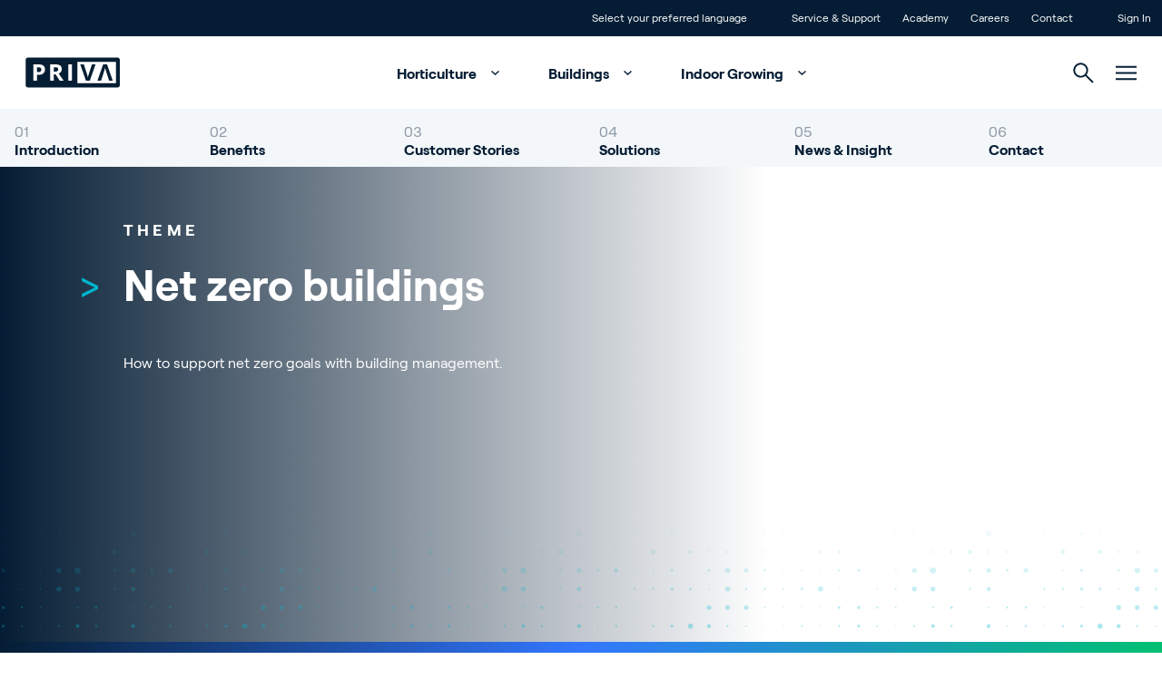

--- FILE ---
content_type: text/html; charset=utf-8
request_url: https://www.priva.com/buildings/net-zero-building
body_size: 66792
content:


<!DOCTYPE html>
<html lang="en" class="antialiased scroll-smooth">
<head>

    <!-- Default cookie consent settings -->
    <script data-cookieconsent="ignore">
        window.dataLayer = window.dataLayer || [];
        function gtag() {
            dataLayer.push(arguments);
        }
        gtag("consent", "default", {
            ad_storage: "denied",
            ad_user_data: "denied",
            ad_personalization: "denied",
            analytics_storage: "denied",
            functionality_storage: "denied",
            personalization_storage: "denied",
            security_storage: "granted",
            wait_for_update: 500,
        });
        gtag("set", "ads_data_redaction", true);
        gtag("set", "url_passthrough", true);
    </script>
    <!-- End default cookie consent settings -->
    <!-- Google Tag Manager -->
    <script>
        (function (w, d, s, l, i) {
            w[l] = w[l] || []; w[l].push({
                'gtm.start':
                    new Date().getTime(), event: 'gtm.js'
            }); var f = d.getElementsByTagName(s)[0],
                j = d.createElement(s), dl = l != 'dataLayer' ? '&l=' + l : ''; j.async = true; j.src =
                    'https://metrics.priva.com/gtm.js?id=' + i + dl; f.parentNode.insertBefore(j, f);
        })(window, document, 'script', 'dataLayer', 'GTM-TJTQKTS');
    </script>
    <!-- End Google Tag Manager -->
    <!-- Cookiebot -->
            <script id="Cookiebot" data-culture="en" data-cbid="dda483e0-39f9-4dd1-af4f-cf87203da2bc" data-blockingmode="auto" type="text/javascript" src="https://consent.cookiebot.com/uc.js"></script>
    <!-- End Cookiebot -->
    

<meta charset="UTF-8">
<meta http-equiv="x-ua-compatible" content="ie=edge">
<meta name="viewport" content="width=device-width, initial-scale=1" />

<title>Support net zero goals with building management | Priva</title>

    <meta content="We&#x2019;re accelerating the path to a cleaner, greener planet with building and energy management technologies that support Net Zero goals. Discover more!" name="description">

<meta name="robots" content="index,follow" />

<link rel="canonical" href="https://www.priva.com/buildings/net-zero-building">


        <link rel="alternate" hreflang="en" href="https://www.priva.com/buildings/net-zero-building" />
        <link rel="alternate" hreflang="nl" href="https://www.priva.com/nl/gebouwen/net-zero" />
        <link rel="alternate" hreflang="de" href="https://www.priva.com/de/gebaeude/net-zero" />
        <link rel="alternate" hreflang="fr" href="https://www.priva.com/fr/batiments/net-zero" />
        <link rel="alternate" hreflang="x-default" href="https://www.priva.com/buildings/net-zero-building" />


<meta property="og:locale" content="en_US" />
<meta property="og:type" content="article" />
<meta property="og:url" content="https://www.priva.com/buildings/net-zero-building" />
<meta property="og:site_name" content="Priva" />
<meta property="og:title" content="Support net zero goals with building management | Priva" />

    <meta property="og:description" content="We&#x2019;re accelerating the path to a cleaner, greener planet with building and energy management technologies that support Net Zero goals. Discover more!" />

    <meta property="og:image" content="https://www.priva.com/media/smwla1fw/building-automation-modern-duurzaam-gebouw.jpg?width=1200&amp;amp;height=630&amp;amp;quality=85" />

<meta name="twitter:card" content="summary_large_image">
<meta name="twitter:title" content="Support net zero goals with building management | Priva">

    <meta name="twitter:description" content="We&#x2019;re accelerating the path to a cleaner, greener planet with building and energy management technologies that support Net Zero goals. Discover more!">

    <meta name="twitter:image" content="https://www.priva.com/media/smwla1fw/building-automation-modern-duurzaam-gebouw.jpg?width=1024&amp;amp;height=512&amp;amp;quality=85">

    <link rel="stylesheet" type="text/css" href="/assets/css/Priva-main.d99b85e3ab4a105cdc18.css" />

        <link rel="stylesheet" type="text/css" href="/assets/fonts/roobert/font.css" />


    

    <link rel="icon" type="image/png" href="/favicon/priva/favicon.ico">

    
            <script type="application/ld+json">{"@context":"https://schema.org","@type":"BreadcrumbList","itemListElement":[{"@type":"ListItem","item":{"@type":"Thing","@id":"https://www.priva.com/","name":"Home"},"position":1},{"@type":"ListItem","item":{"@type":"Thing","@id":"https://www.priva.com/buildings","name":"Buildings"},"position":2},{"@type":"ListItem","item":{"@type":"Thing","@id":"https://www.priva.com/buildings/net-zero-building","name":"Net zero building"},"position":3}]}</script>


<script>var url="/umbraco/umarketingsuite/pagedata/ping",pageviewId="207bb9f0d4de45e3a1148f984c9c0dfa";if("function"==typeof navigator.sendBeacon&&"function"==typeof Blob){var e=new Blob([pageviewId],{type:"text/plain"});navigator.sendBeacon(url,e)}else{var a=new XMLHttpRequest;a.open("POST",url,!1),a.setRequestHeader("Content-Type","text/plain"),a.send(pageviewId)}</script></head>
<body class="theme-priva js-gtag" data-ga-event-name="page_view" data-ga-id="GTM-TJTQKTS"
    data-ga-transport-url="https://metrics.priva.com" data-ga-event="load" data-ga-event-param-app-environment="Production" data-ga-event-param-page-type="content"
    data-ga-event-param-page-content="Theme Detail Page" data-ga-event-param-product-name="" data-ga-event-param-product-market=""
    data-ga-event-param-product-id="" data-ga-event-param-platform-language-code="en-US"

>

<!-- Google Tag Manager (noscript) -->
<noscript>
    <iframe src="https://www.googletagmanager.com/ns.html?id=GTM-TJTQKTS"
            height="0" width="0" style="display:none;visibility:hidden"></iframe>
</noscript>
<!-- End Google Tag Manager (noscript) -->
    
<div class="scroll-stimulator js-scroll-stimulator pointer-events-none
  fixed top-0 left-0 w-full h-full z-30 opacity-0 hidden lg:block">
    <div class="w-full h-full">
        <a href="#" class="js-scroll-trigger js-button-with-shine-effect w-16 h-20 flex flex-col
          justify-center items-center rounded-full absolute bottom-16 left-1/2 pointer-events-auto
          overflow-hidden -translate-x-1/2 bg-brand-primary">
            <div class="mouse flex justify-center border-2 w-5 h-8 rounded-xl border-brand-tertiary">
                <div class="scroll w-0.5 h-1.5 rounded bg-brand-tertiary"></div>
            </div>
            <div class="arrow mt-1 w-2.5 h-2.5">
                <div class="w-2.5 h-2.5 border-b-2 border-r-2 rotate-45 border-b-brand-tertiary border-r-brand-tertiary"></div>
            </div>
            <div class="button__shine-effect block rounded-full absolute w-32 h-32
        transition-opacity opacity-0 group-hover:opacity-100 duration-300" style="top: calc(var(--y, 0) * 1px - 64px); left: calc(var(--x, 0) * 1px - 64px);"></div>
        </a>
    </div>
</div>

    
<div class="js-sticky-contact group hidden fixed bottom-5 right-5 animate-slideInView z-50">
    
<div class="flex items-center md:flex-row  ">

        <div class="animate-scaleInUp relative rounded-[12.5rem] overflow-hidden w-[3.125rem] h-[5.5rem] md:w-[4.375rem] md:h-[8.125rem]">
            
    <picture class="picture flex picture flex w-full h-full object-fill">

                <source srcset="/media/donoobkg/bill-whittaker.jfif?width=70&amp;height=130&amp;format=webp&amp;quality=85&amp;autoorient=true" type="image/webp" media="(min-width : 768px)" width="70" height="130" >
                <source srcset="/media/donoobkg/bill-whittaker.jfif?width=70&amp;height=130&amp;quality=85" media="(min-width : 768px)"  width="70" height="130" >
                <source srcset="/media/donoobkg/bill-whittaker.jfif?width=50&amp;height=88&amp;format=webp&amp;quality=85&amp;autoorient=true" type="image/webp" media="(min-width:0px)" width="50" height="88" >
                <img src="/media/donoobkg/bill-whittaker.jfif?width=50&amp;height=88&amp;quality=85" width="50" height="88"  class="h-auto object-cover w-full  " alt="Bill Whittaker" loading="lazy">
    </picture>


        </div>

    <div class="flex flex-col md:items-start pl-4 md:pl-3">

            <div class="flex flex-row md:flex-col">
                    <div class="flex items-center  ">
                        

<a
id="button-d5f5e26da00549c584bedd5c2f07bcd9"
class="button group overflow-hidden inline-flex items-center js-gtag mt-1 mr-2 md:mr-0 rounded-full"
href="tel:+1 (905) 562 7351 "target="" data-ga-event="click" data-ga-event-name="contact_click" data-ga-event-param-contact-option="phone" data-ga-event-param-contact-person="Bill Whittaker ">

    <span class="z-10 js-contact-phonenumber  order-2 z-10 whitespace-nowrap overflow-hidden max-w-0 ease-in-out duration-500 transition-max-width group-hover:max-w-xs leading-none text-s hidden md:block md:ml-3 hover:text-brand-tertiary">&#x2B;1 (905) 562 7351 </span>


<span class="inline-flex bg-brand-tertiary rounded-full p-2.5" >        <svg class="icon inline-block fill-current w-[1.1rem] h-[1.1rem] fill-white w-6 h-6">
            <use xlink:href="/assets/svg/spritemap.svg#icon-phone"></use>
        </svg>
</span>


</a>


                    </div>

                    <div class="flex items-center  ">
                        

<a
id="button-7535e5f1ac3a4874a77ee717fa346529"
class="button group overflow-hidden inline-flex items-center js-gtag mt-1 mr-2 md:mr-0 rounded-full"
href="mailto:bill.whittaker@priva.com"target="" data-ga-event="click" data-ga-event-name="contact_click" data-ga-event-param-contact-option="email" data-ga-event-param-contact-person="Bill Whittaker ">

    <span class="z-10 js-contact-emailaddress order-2 z-10 whitespace-nowrap overflow-hidden max-w-0 ease-in-out duration-500 transition-max-width group-hover:max-w-xs leading-none text-s hidden md:block md:ml-3 hover:text-brand-tertiary">bill.whittaker@priva.com</span>


<span class="inline-flex bg-brand-tertiary rounded-full p-2.5" >        <svg class="icon inline-block fill-current w-[1.1rem] h-[1.1rem] fill-white w-6 h-6">
            <use xlink:href="/assets/svg/spritemap.svg#icon-at-sign"></use>
        </svg>
</span>


</a>


                    </div>
                        <div class="flex items-center pr-2 md:pb-2  ">
                            

<a
id="button-4f85258e1b2b4d13b890036991bff6bb"
class="button group overflow-hidden inline-flex items-center js-gtag js-open-popup-trigger  cursor-pointer mt-1 mr-2 md:mr-0 rounded-full"
target="" data-popup-selector="js-form-popup" data-contact-id="7209" data-ga-event="click" data-ga-event-name="send_message_button_contact" data-ga-event-param-contact-person="Bill Whittaker ">

    <span class="z-10 order-2 z-10 whitespace-nowrap overflow-hidden max-w-0 ease-in-out duration-500 transition-max-width group-hover:max-w-xs leading-none text-s hidden md:block md:ml-3 hover:text-brand-tertiary">Send message</span>


<span class="inline-flex bg-brand-tertiary rounded-full p-2.5" >        <svg class="icon inline-block fill-current w-[1.1rem] h-[1.1rem] fill-white w-6 h-6">
            <use xlink:href="/assets/svg/spritemap.svg#icon-message-dots"></use>
        </svg>
</span>


</a>


                        </div>
            </div>
    </div>
</div>

</div>


    

<div id="navigation" class="navigation js-navigation relative z-50">
    <div id="topheader" class="animate">
        <div class="container flex flex-row justify-end divide-x divide-white/30 leading-4 text-xs">
                <div class="px-3">
                    <ul class="flex flex-row">
                        <li>
                            <a href="#" class="relative block js-languageswitch-button p-3
                before:absolute before:top-0 before:left-0 before:w-0 before:transition-width before:h-full
                hover:before:bg-brand-tertiary hover:before:w-full">
                                <span class="relative z-10">
                                    Select your preferred language
                                </span>
                            </a>
                        </li>
                    </ul>
                </div>
                <div class="px-3">
                    <ul class="flex flex-inline">
                            <li>
                                <a href="/service-and-support"  class="js-gtag relative block p-3 before:absolute before:top-0 before:left-0 before:w-0 before:transition-width before:h-full hover:before:bg-brand-tertiary hover:before:w-full">
                                    <span class="relative z-10">
                                        Service &amp; Support
                                    </span>
                                </a>
                            </li>
                            <li>
                                <a href="/academy"  class="js-gtag relative block p-3 before:absolute before:top-0 before:left-0 before:w-0 before:transition-width before:h-full hover:before:bg-brand-tertiary hover:before:w-full">
                                    <span class="relative z-10">
                                        Academy
                                    </span>
                                </a>
                            </li>
                            <li>
                                <a href="https://careers.priva.com" target="_blank" rel="noopener noreferrer" class="js-gtag relative block p-3 before:absolute before:top-0 before:left-0 before:w-0 before:transition-width before:h-full hover:before:bg-brand-tertiary hover:before:w-full">
                                    <span class="relative z-10">
                                        Careers
                                    </span>
                                </a>
                            </li>
                            <li>
                                <a href="/contact"  class="js-gtag relative block p-3 before:absolute before:top-0 before:left-0 before:w-0 before:transition-width before:h-full hover:before:bg-brand-tertiary hover:before:w-full">
                                    <span class="relative z-10">
                                        Contact
                                    </span>
                                </a>
                            </li>
                    </ul>
                </div>
                <div class="pl-3">
                    <ul class="flex flex-row">
                        <li>
                            <a href="/sign-in"  class="relative block p-3 before:absolute before:top-0 before:left-0 before:w-0 before:transition-width before:h-full hover:before:bg-brand-tertiary hover:before:w-full">
                                <span class="relative z-10">Sign In</span>
                            </a>
                        </li>
                    </ul>
                </div>
        </div>
    </div>
    <div class="relative z-30 flex justify-center bg-white px-4" id="mainmenu">
        <div class="container relative flex flex-row justify-end h-20">
            <div class="navigation__elements-hideable-for-search js-hideable-for-search flex flex-row relative z-10 space-x-4 p-3 align-middle items-center w-full">
                <div class="justify-center">
                    <a href="/">
                        <div class="js-logo-container w-32 md:-translate-x-3"></div>
                    </a>
                </div>
                <nav class="grow font-bold" aria-label="Main navigation">
                    <ul class="hidden lg:flex flex-row space-x-2 justify-center items-end hover:text-brand-quaternary">
                            <li>
                                <a data-expand-id="menu-54467913" href="/horticulture"
                                   class="px-5 py-4 hover:text-brand-primary js-navigation-item navigation-has-sub transition-all after:transition after:duration-500 after:ml-2 -mt-1 after:translate-y-1 after:inline-block after:pt-4 after:w-5 after:h-5 after:rotate-180 hover:after:rotate-0 animate-fadeIn1 js-gtag" 
                                   data-ga-event-name="navigation_click" data-ga-event="click" data-ga-event-param-navigation-level="main" data-ga-event-param-navigation-item="Horticulture">
                                    Horticulture
                                </a>
                            </li>
                            <li>
                                <a data-expand-id="menu-64512709" href="/buildings"
                                   class="px-5 py-4 hover:text-brand-primary js-navigation-item navigation-has-sub transition-all after:transition after:duration-500 after:ml-2 -mt-1 after:translate-y-1 after:inline-block after:pt-4 after:w-5 after:h-5 after:rotate-180 hover:after:rotate-0 animate-fadeIn2 js-gtag" 
                                   data-ga-event-name="navigation_click" data-ga-event="click" data-ga-event-param-navigation-level="main" data-ga-event-param-navigation-item="Buildings">
                                    Buildings
                                </a>
                            </li>
                            <li>
                                <a data-expand-id="menu-31794210" href="/indoor-growing"
                                   class="px-5 py-4 hover:text-brand-primary js-navigation-item navigation-has-sub transition-all after:transition after:duration-500 after:ml-2 -mt-1 after:translate-y-1 after:inline-block after:pt-4 after:w-5 after:h-5 after:rotate-180 hover:after:rotate-0 animate-fadeIn3 js-gtag" 
                                   data-ga-event-name="navigation_click" data-ga-event="click" data-ga-event-param-navigation-level="main" data-ga-event-param-navigation-item="Indoor Growing">
                                    Indoor Growing
                                </a>
                            </li>
                    </ul>
                </nav>
            </div>
            <div class="navigation__elements-expandable-for-search relative flex justify-end items-center px-3 animate-fadeIn4">
                

<a
id="button-5eaaae825fae4baa858e38783260856f"
class="button group overflow-hidden inline-flex items-center "
target=""aria-label="">



        <svg class="icon inline-block fill-current js-navigation-search-toggle navigation__search-toggle fill-brand-tertiary hover:fill-brand-primary transition-colors duration-300 group-hover:fill-black w-[23px] h-[23px] cursor-pointer w-[1.125rem] h-[1.125rem]">
            <use xlink:href="/assets/svg/spritemap.svg#icon-search"></use>
        </svg>



</a>



                <div class="js-navigation-search-input navigation__search-input">
                    <form action="/search">
                        <input class="w-full h-20 border-none outline-none indent-7 text-l" placeholder="Search" name="q" type="text">
                    </form>

                    

<a
id="button-ae87e9527e2c442089864bda0051882e"
class="button group overflow-hidden inline-flex items-center js-navigation-search-close navigation__close-search absolute top-1/2 -translate-y-1/2 right-3 cursor-pointer"
target=""aria-label="">



        <svg class="icon inline-block fill-current w-4 h-4 fill-brand-tertiary w-[1.125rem] h-[1.125rem]">
            <use xlink:href="/assets/svg/spritemap.svg#icon-close"></use>
        </svg>



</a>


                </div>
            </div>
            <div class="js-hamburger flex items-center px-3 animate-fadeIn5">
                
        <svg class="icon inline-block fill-current js-hamburger-button fill-brand-tertiary hover:fill-brand-primary transition-colors duration-300 group-hover:fill-black w-[23px] h-[23px] cursor-pointer">
            <use xlink:href="/assets/svg/spritemap.svg#icon-hamburger"></use>
        </svg>


            </div>
        </div>
        <div class="hamburger js-hamburger-menu fixed top-0 left-0 w-full bg-brand-primary z-40 radial-background overflow-y-auto overflow-x-hidden h-full" id="hamburger">
            <div class="flex justify-center h-full">
                <div class="container flex flex-col justify-start md:justify-between py-6 md:py-16 px-7 md:px-3">
                    <div class="flex flex-row justify-between pt-1">
                        <div class="justify-start text-white">
                                <a href="/">
                                    
    <picture class="picture flex picture flex animate-slideInUpL h-8">

                <img src="/media/2lilfjux/priva-logo-light.svg" class="w-auto h-full " alt="Priva Logo Light" loading="lazy">    
    </picture>


                                </a>
                        </div>
                        <div class="justify-end text-white">
                            

<a
id="button-e15080f8aba74df48190329d8f0d4070"
class="button group overflow-hidden inline-flex items-center js-hamburger-close hover:rotate-180 transition duration-500 cursor-pointer"
target=""aria-label="">



        <svg class="icon inline-block fill-current  w-[1.125rem] h-[1.125rem]">
            <use xlink:href="/assets/svg/spritemap.svg#icon-close"></use>
        </svg>



</a>


                        </div>
                    </div>
                    <div class="hamburger-menuholder relative pt-16 md:pt-0" id="hamburger-menuholder">
                        <div class="relative js-hamburger-base">
                            <nav class="font-bold" aria-label="Hamburger main navigation">
                                <ul class="hover:text-brand-quinary text-white text-[1.5rem] md:text-[4rem]">
                                        <li class="py-0 md:py-2 hover:text-brand-blue">
                                            <a href="/horticulture"  title="Horticulture" class="button group overflow-hidden inline-flex items-center button--animate-icon js-button-with-icon-animation button--expand transition-padding duration-300 hover:pr-12 js-hamburger-sub navigation-has-sub !py-2 !md:py-4" data-expand-id="ham-sub-54467913">
                                                <span class="z-10 ">Horticulture</span>
                                                <span class="bg-white inline-flex">
                                                    <svg class="icon inline-block -mt-1 ml-4 z-10 w-[1.125rem] h-[1.125rem] absolute right-2 opacity-0 fill-brand-tertiary group-hover:opacity-100 group-hover:transition-transform group-hover:duration-700">
                                                        <use xlink:href="/assets/svg/spritemap.svg#icon-arrow-top-right"></use>
                                                    </svg>
                                                </span>

                                            </a>

                                        </li>
                                        <li class="py-0 md:py-2 hover:text-brand-blue">
                                            <a href="/buildings"  title="Buildings" class="button group overflow-hidden inline-flex items-center button--animate-icon js-button-with-icon-animation button--expand transition-padding duration-300 hover:pr-12 js-hamburger-sub navigation-has-sub !py-2 !md:py-4" data-expand-id="ham-sub-64512709">
                                                <span class="z-10 ">Buildings</span>
                                                <span class="bg-white inline-flex">
                                                    <svg class="icon inline-block -mt-1 ml-4 z-10 w-[1.125rem] h-[1.125rem] absolute right-2 opacity-0 fill-brand-tertiary group-hover:opacity-100 group-hover:transition-transform group-hover:duration-700">
                                                        <use xlink:href="/assets/svg/spritemap.svg#icon-arrow-top-right"></use>
                                                    </svg>
                                                </span>

                                            </a>

                                        </li>
                                        <li class="py-0 md:py-2 hover:text-brand-blue">
                                            <a href="/indoor-growing"  title="Indoor Growing" class="button group overflow-hidden inline-flex items-center button--animate-icon js-button-with-icon-animation button--expand transition-padding duration-300 hover:pr-12 js-hamburger-sub navigation-has-sub !py-2 !md:py-4" data-expand-id="ham-sub-31794210">
                                                <span class="z-10 ">Indoor Growing</span>
                                                <span class="bg-white inline-flex">
                                                    <svg class="icon inline-block -mt-1 ml-4 z-10 w-[1.125rem] h-[1.125rem] absolute right-2 opacity-0 fill-brand-tertiary group-hover:opacity-100 group-hover:transition-transform group-hover:duration-700">
                                                        <use xlink:href="/assets/svg/spritemap.svg#icon-arrow-top-right"></use>
                                                    </svg>
                                                </span>

                                            </a>

                                        </li>

                                </ul>
                            </nav>
                            <nav class="mt-16 md:flex flex-row flex-wrap space-y-3 md:space-y-0 md:space-x-14 font-normal text-white text-[1rem] md:text-[1.25rem] hover:text-brand-quinary" aria-label="Hamburger secondary navigation">
                                        <div class="col">
                                            <ul class="space-y-3">
                                                    <li class="hover:text-brand-blue"><a href="/about-priva" >About Priva</a></li>
                                                    <li class="hover:text-brand-blue"><a href="https://careers.priva.com" >Careers</a></li>
                                                    <li class="hover:text-brand-blue"><a href="/contact" >Contact</a></li>

                                            </ul>
                                        </div>
                                        <div class="col">
                                            <ul class="space-y-3">
                                                    <li class="hover:text-brand-blue"><a href="/blog" >News &amp; Insights</a></li>
                                                    <li class="hover:text-brand-blue"><a href="/customer-stories" >Customer Stories</a></li>
                                                    <li class="hover:text-brand-blue"><a href="/events" >Events</a></li>

                                            </ul>
                                        </div>
                                        <div class="col">
                                            <ul class="space-y-3">
                                                    <li class="hover:text-brand-blue"><a href="/service-and-support" >Service and Support</a></li>
                                                    <li class="hover:text-brand-blue"><a href="/partnerfinder" >Partners</a></li>
                                                    <li class="hover:text-brand-blue"><a href="/academy" >Academy</a></li>

                                            </ul>
                                        </div>
                            </nav>
                        </div>
                        <div class="relative md:absolute h-full w-full top-0 flex flex-col justify-center js-hamburger-subgroup">
                                <div class="js-hamburger-submenu hamburger-submenu relative md:absolute h-full w-full top-0 flex flex-col justify-center" id="ham-sub-54467913">
                                    <div class="wrapper">
                                        <div class="text-white pb-8">
                                            <a href="#" target="_self" title="This is the button title" class="button group overflow-hidden inline-flex items-center bg-transparent js-hamburger-back font-bold">
                                                <span class="z-10 ">Main menu</span>
                                                <svg class="icon inline-block fill-current w-[1.125rem] h-[1.125rem] mr-4 ml-[0.188rem] order-first">
                                                    <use xlink:href="/assets/svg/spritemap.svg#icon-return"></use>
                                                </svg>

                                            </a>
                                        </div>
                                        <div class="container md:flex">
                                                <div class="md:w-1/2">
                                                        <div class="text-s flex pb-8 whitespace-nowrap">
                                                            <div class="section-tag-icon text-left text-brand-tertiary mr-3">&gt;</div>
                                                            <div class="font-bold tracking-wide uppercase text-white">Themes</div>
                                                        </div>


                                                    <ul>
                                                            <li class="flex items-center mb-1.5 font-bold text-white text-base md:text-l hover:text-brand-tertiary bg-brand-quaternary/10">
                                                                <picture class="picture flex aspect-1/1 md:aspect-1/1 max-w-[5.5rem]">
                                                                    <source srcset="/media/il5fssjp/cucumber-greenhouse-reijm-zn-11-hr.jpg?cc=0.16652048575816003,0,0.16750751424183996,0&amp;width=88&amp;height=88&amp;v=1dc007cc6e148f0&format=webp&quality=85" type="image/webp" media="(min-width:0px)">
                                                                    <img src="/media/il5fssjp/cucumber-greenhouse-reijm-zn-11-hr.jpg?cc=0.16652048575816003,0,0.16750751424183996,0&amp;width=88&amp;height=88&amp;v=1dc007cc6e148f0" class="h-auto object-cover w-full" alt="" />
                                                                </picture>

                                                                <a href="/horticulture/greenhouse-climate-control"  title="Greenhouse climate control" class="button group overflow-hidden inline-flex items-center button--animate-icon js-button-with-icon-animation button--expand transition-padding duration-300 hover:pr-12 px-6 group-hover:text-brand-tertiary">
                                                                    <span class="z-10 ">Greenhouse climate control</span>
                                                                    <span class="bg-white inline-flex">
                                                                        <svg class="icon inline-block -mt-1 ml-4 z-10 w-[1.125rem] h-[1.125rem] absolute right-2 opacity-0 fill-brand-tertiary group-hover:opacity-100 group-hover:transition-transform group-hover:duration-700">
                                                                            <use xlink:href="/assets/svg/spritemap.svg#icon-arrow-top-right"></use>
                                                                        </svg>
                                                                    </span>

                                                                </a>

                                                            </li>
                                                            <li class="flex items-center mb-1.5 font-bold text-white text-base md:text-l hover:text-brand-tertiary bg-brand-quaternary/10">
                                                                <picture class="picture flex aspect-1/1 md:aspect-1/1 max-w-[5.5rem]">
                                                                    <source srcset="/media/wrvkfnod/priva-par-sensor-bonito-plants-hr-small.jpg?width=88&amp;height=88&amp;v=1dc007bcbfff940&format=webp&quality=85" type="image/webp" media="(min-width:0px)">
                                                                    <img src="/media/wrvkfnod/priva-par-sensor-bonito-plants-hr-small.jpg?width=88&amp;height=88&amp;v=1dc007bcbfff940" class="h-auto object-cover w-full" alt="" />
                                                                </picture>

                                                                <a href="/horticulture/greenhouse-monitoring-measurement"  title="Greenhouse monitoring &amp; measurement" class="button group overflow-hidden inline-flex items-center button--animate-icon js-button-with-icon-animation button--expand transition-padding duration-300 hover:pr-12 px-6 group-hover:text-brand-tertiary">
                                                                    <span class="z-10 ">Greenhouse monitoring &amp; measurement</span>
                                                                    <span class="bg-white inline-flex">
                                                                        <svg class="icon inline-block -mt-1 ml-4 z-10 w-[1.125rem] h-[1.125rem] absolute right-2 opacity-0 fill-brand-tertiary group-hover:opacity-100 group-hover:transition-transform group-hover:duration-700">
                                                                            <use xlink:href="/assets/svg/spritemap.svg#icon-arrow-top-right"></use>
                                                                        </svg>
                                                                    </span>

                                                                </a>

                                                            </li>
                                                            <li class="flex items-center mb-1.5 font-bold text-white text-base md:text-l hover:text-brand-tertiary bg-brand-quaternary/10">
                                                                <picture class="picture flex aspect-1/1 md:aspect-1/1 max-w-[5.5rem]">
                                                                    <source srcset="/media/motbg5pq/cucumber-greenhouse-reijm-zn-3-hr.jpg?width=88&amp;height=88&amp;v=1da029986dc7e60&format=webp&quality=85" type="image/webp" media="(min-width:0px)">
                                                                    <img src="/media/motbg5pq/cucumber-greenhouse-reijm-zn-3-hr.jpg?width=88&amp;height=88&amp;v=1da029986dc7e60" class="h-auto object-cover w-full" alt="" />
                                                                </picture>

                                                                <a href="/horticulture/greenhouse-watering-systems"  title="Greenhouse water management" class="button group overflow-hidden inline-flex items-center button--animate-icon js-button-with-icon-animation button--expand transition-padding duration-300 hover:pr-12 px-6 group-hover:text-brand-tertiary">
                                                                    <span class="z-10 ">Greenhouse water management</span>
                                                                    <span class="bg-white inline-flex">
                                                                        <svg class="icon inline-block -mt-1 ml-4 z-10 w-[1.125rem] h-[1.125rem] absolute right-2 opacity-0 fill-brand-tertiary group-hover:opacity-100 group-hover:transition-transform group-hover:duration-700">
                                                                            <use xlink:href="/assets/svg/spritemap.svg#icon-arrow-top-right"></use>
                                                                        </svg>
                                                                    </span>

                                                                </a>

                                                            </li>
                                                            <li class="flex items-center mb-1.5 font-bold text-white text-base md:text-l hover:text-brand-tertiary bg-brand-quaternary/10">
                                                                <picture class="picture flex aspect-1/1 md:aspect-1/1 max-w-[5.5rem]">
                                                                    <source srcset="/media/hnzj3ly2/daglichtkas-ter-laak-4-hr.jpg?width=88&amp;height=88&amp;v=1dc007ded6c1df0&format=webp&quality=85" type="image/webp" media="(min-width:0px)">
                                                                    <img src="/media/hnzj3ly2/daglichtkas-ter-laak-4-hr.jpg?width=88&amp;height=88&amp;v=1dc007ded6c1df0" class="h-auto object-cover w-full" alt="" />
                                                                </picture>

                                                                <a href="/horticulture/smart-greenhouse"  title="Create a smart greenhouse" class="button group overflow-hidden inline-flex items-center button--animate-icon js-button-with-icon-animation button--expand transition-padding duration-300 hover:pr-12 px-6 group-hover:text-brand-tertiary">
                                                                    <span class="z-10 ">Create a smart greenhouse</span>
                                                                    <span class="bg-white inline-flex">
                                                                        <svg class="icon inline-block -mt-1 ml-4 z-10 w-[1.125rem] h-[1.125rem] absolute right-2 opacity-0 fill-brand-tertiary group-hover:opacity-100 group-hover:transition-transform group-hover:duration-700">
                                                                            <use xlink:href="/assets/svg/spritemap.svg#icon-arrow-top-right"></use>
                                                                        </svg>
                                                                    </span>

                                                                </a>

                                                            </li>
                                                            <li class="flex items-center mb-1.5 font-bold text-white text-base md:text-l hover:text-brand-tertiary bg-brand-quaternary/10">
                                                                <picture class="picture flex aspect-1/1 md:aspect-1/1 max-w-[5.5rem]">
                                                                    <source srcset="/media/yxpodsas/boekesteijn-eggplants_fs-performance-tag-plus-reader_lr-1.jpg?width=88&amp;height=88&amp;v=1da0299857a0830&format=webp&quality=85" type="image/webp" media="(min-width:0px)">
                                                                    <img src="/media/yxpodsas/boekesteijn-eggplants_fs-performance-tag-plus-reader_lr-1.jpg?width=88&amp;height=88&amp;v=1da0299857a0830" class="h-auto object-cover w-full" alt="" />
                                                                </picture>

                                                                <a href="/horticulture/labor-and-crop-management"  title="Labor &amp; crop management" class="button group overflow-hidden inline-flex items-center button--animate-icon js-button-with-icon-animation button--expand transition-padding duration-300 hover:pr-12 px-6 group-hover:text-brand-tertiary">
                                                                    <span class="z-10 ">Labor &amp; crop management</span>
                                                                    <span class="bg-white inline-flex">
                                                                        <svg class="icon inline-block -mt-1 ml-4 z-10 w-[1.125rem] h-[1.125rem] absolute right-2 opacity-0 fill-brand-tertiary group-hover:opacity-100 group-hover:transition-transform group-hover:duration-700">
                                                                            <use xlink:href="/assets/svg/spritemap.svg#icon-arrow-top-right"></use>
                                                                        </svg>
                                                                    </span>

                                                                </a>

                                                            </li>
                                                            <li class="flex items-center mb-1.5 font-bold text-white text-base md:text-l hover:text-brand-tertiary bg-brand-quaternary/10">
                                                                <picture class="picture flex aspect-1/1 md:aspect-1/1 max-w-[5.5rem]">
                                                                    <source srcset="/media/xsslzek5/sigg-plant-eco-connext-finland-rs.jpg?width=88&amp;height=88&amp;v=1dc39c9e7635a10&format=webp&quality=85" type="image/webp" media="(min-width:0px)">
                                                                    <img src="/media/xsslzek5/sigg-plant-eco-connext-finland-rs.jpg?width=88&amp;height=88&amp;v=1dc39c9e7635a10" class="h-auto object-cover w-full" alt="" />
                                                                </picture>

                                                                <a href="/horticulture/energy-efficient-greenhouse"  title="Energy efficient greenhouse" class="button group overflow-hidden inline-flex items-center button--animate-icon js-button-with-icon-animation button--expand transition-padding duration-300 hover:pr-12 px-6 group-hover:text-brand-tertiary">
                                                                    <span class="z-10 ">Energy efficient greenhouse</span>
                                                                    <span class="bg-white inline-flex">
                                                                        <svg class="icon inline-block -mt-1 ml-4 z-10 w-[1.125rem] h-[1.125rem] absolute right-2 opacity-0 fill-brand-tertiary group-hover:opacity-100 group-hover:transition-transform group-hover:duration-700">
                                                                            <use xlink:href="/assets/svg/spritemap.svg#icon-arrow-top-right"></use>
                                                                        </svg>
                                                                    </span>

                                                                </a>

                                                            </li>

                                                    </ul>

                                                        <a href="/horticulture"  title="View all" class="button group overflow-hidden inline-flex items-center
                                                                            button--animate-icon js-button-with-icon-animation
                                                                            button--expand transition-padding duration-300 hover:pr-12
                                                                            js-button-with-shine-effect
                                                                            bg-white
                                                                            button--light mt-8 mb-16 p-4 rounded-full border bg-transparent border-color-quinary font-bold text-white hover:text-brand-qua">
                                                            <span class="z-10 ">View all</span>
                                                            <svg class="icon inline-block ml-4 z-10 w-[1.125rem] h-[1.125rem] absolute right-4 opacity-0 fill-brand-tertiary group-hover:opacity-100 group-hover:transition-transform group-hover:duration-700">
                                                                <use xlink:href="/assets/svg/spritemap.svg#icon-arrow-top-right"></use>
                                                            </svg>

                                                            <div class="button__shine-effect block rounded-full absolute w-32 h-32 transition-opacity opacity-0 group-hover:opacity-100 duration-300" style="top: calc(var(--y, 0) * 1px - 64px); left: calc(var(--x, 0) * 1px - 64px);"></div>
                                                        </a>


                                                </div>

                                                <div class="md:pl-16 md:w-1/4">
                                                        <div class="text-s flex pb-8 whitespace-nowrap">
                                                            <div class="section-tag-icon text-left text-brand-tertiary mr-3">&gt;</div>
                                                            <div class="font-bold tracking-wide uppercase text-white">Greenhouse Solutions</div>
                                                        </div>


                                                    <ul>
                                                            <li class="pb-2 text-base md:text-l transition-all duration-300 text-white hover:text-brand-tertiary js-cursor-target" data-cursor-title="">
                                                                <a href="/horticulture/solutions/climate-and-process-computers"  title="Climate controllers" class="button group overflow-hidden inline-flex items-center">
                                                                    <span class="z-10 ">Climate controllers</span>
                                                                </a>

                                                            </li>
                                                            <li class="pb-2 text-base md:text-l transition-all duration-300 text-white hover:text-brand-tertiary js-cursor-target" data-cursor-title="">
                                                                <a href="/horticulture/solutions/digital-services"  title="Digital services" class="button group overflow-hidden inline-flex items-center">
                                                                    <span class="z-10 ">Digital services</span>
                                                                </a>

                                                            </li>
                                                            <li class="pb-2 text-base md:text-l transition-all duration-300 text-white hover:text-brand-tertiary js-cursor-target" data-cursor-title="">
                                                                <a href="/horticulture/solutions/greenhouse-sensors"  title="Greenhouse sensors" class="button group overflow-hidden inline-flex items-center">
                                                                    <span class="z-10 ">Greenhouse sensors</span>
                                                                </a>

                                                            </li>
                                                            <li class="pb-2 text-base md:text-l transition-all duration-300 text-white hover:text-brand-tertiary js-cursor-target" data-cursor-title="">
                                                                <a href="/horticulture/solutions/greenhouse-water-systems"  title="Irrigation systems" class="button group overflow-hidden inline-flex items-center">
                                                                    <span class="z-10 ">Irrigation systems</span>
                                                                </a>

                                                            </li>
                                                            <li class="pb-2 text-base md:text-l transition-all duration-300 text-white hover:text-brand-tertiary js-cursor-target" data-cursor-title="">
                                                                <a href="/horticulture/solutions/labor-crop-management"  title="Labor &amp; crop management" class="button group overflow-hidden inline-flex items-center">
                                                                    <span class="z-10 ">Labor &amp; crop management</span>
                                                                </a>

                                                            </li>
                                                    </ul>

                                                        <a href="/horticulture/solutions"  title="View all solutions" class="button group overflow-hidden inline-flex items-center
                                                                                button--animate-icon js-button-with-icon-animation
                                                                                button--expand transition-padding duration-300 hover:pr-12
                                                                                js-button-with-shine-effect
                                                                                bg-white
                                                                                button--light mt-8 mb-16 p-4 rounded-full border bg-transparent border-color-quinary font-bold text-white">
                                                            <span class="z-10 ">View all solutions</span>
                                                            <svg class="icon inline-block ml-4 z-10 w-[1.125rem] h-[1.125rem] absolute right-4 opacity-0 fill-brand-tertiary group-hover:opacity-100 group-hover:transition-transform group-hover:duration-700">
                                                                <use xlink:href="/assets/svg/spritemap.svg#icon-arrow-top-right"></use>
                                                            </svg>

                                                            <div class="button__shine-effect block rounded-full absolute w-32 h-32 transition-opacity opacity-0 group-hover:opacity-100 duration-300" style="top: calc(var(--y, 0) * 1px - 64px); left: calc(var(--x, 0) * 1px - 64px);"></div>
                                                        </a>


                                                </div>


                                                <div class="md:pl-16 md:w-1/4">
                                                        <div class="text-s flex pb-8 whitespace-nowrap">
                                                            <div class="section-tag-icon text-left text-brand-tertiary mr-3">&gt;</div>
                                                            <div class="font-bold tracking-wide uppercase text-white">Stay informed</div>
                                                        </div>


                                                    <ul>
                                                            <li class="pb-2 text-base md:text-l transition-all duration-300 text-white hover:text-brand-tertiary js-cursor-target" data-cursor-title="">
                                                                <a href="/blog/horticulture"  title="News and insights" class="button group overflow-hidden inline-flex items-center">
                                                                    <span class="z-10 ">News and insights</span>
                                                                </a>

                                                            </li>
                                                            <li class="pb-2 text-base md:text-l transition-all duration-300 text-white hover:text-brand-tertiary js-cursor-target" data-cursor-title="">
                                                                <a href="/customer-stories/horticulture"  title="Horticulture customer stories" class="button group overflow-hidden inline-flex items-center">
                                                                    <span class="z-10 ">Horticulture customer stories</span>
                                                                </a>

                                                            </li>
                                                            <li class="pb-2 text-base md:text-l transition-all duration-300 text-white hover:text-brand-tertiary js-cursor-target" data-cursor-title="">
                                                                <a href="/events"  title="Events" class="button group overflow-hidden inline-flex items-center">
                                                                    <span class="z-10 ">Events</span>
                                                                </a>

                                                            </li>
                                                            <li class="pb-2 text-base md:text-l transition-all duration-300 text-white hover:text-brand-tertiary js-cursor-target" data-cursor-title="">
                                                                <a href="/partnerfinder?m=horticulture"  title="Find your horticulture partner" class="button group overflow-hidden inline-flex items-center">
                                                                    <span class="z-10 ">Find your horticulture partner</span>
                                                                </a>

                                                            </li>
                                                            <li class="pb-2 text-base md:text-l transition-all duration-300 text-white hover:text-brand-tertiary js-cursor-target" data-cursor-title="">
                                                                <a href="/about-priva/phil"  title="Horticulture innovation lab" class="button group overflow-hidden inline-flex items-center">
                                                                    <span class="z-10 ">Horticulture innovation lab</span>
                                                                </a>

                                                            </li>
                                                            <li class="pb-2 text-base md:text-l transition-all duration-300 text-white hover:text-brand-tertiary js-cursor-target" data-cursor-title="">
                                                                <a href="/horticulture/knowledge"  title="Whitepapers" class="button group overflow-hidden inline-flex items-center">
                                                                    <span class="z-10 ">Whitepapers</span>
                                                                </a>

                                                            </li>
                                                            <li class="pb-2 text-base md:text-l transition-all duration-300 text-white hover:text-brand-tertiary js-cursor-target" data-cursor-title="">
                                                                <a href="/horticulture/newsletter"  title="Newsletter horticulture" class="button group overflow-hidden inline-flex items-center">
                                                                    <span class="z-10 ">Newsletter horticulture</span>
                                                                </a>

                                                            </li>
                                                    </ul>



                                                </div>
                                        </div>
                                    </div>
                                </div>
                                <div class="js-hamburger-submenu hamburger-submenu relative md:absolute h-full w-full top-0 flex flex-col justify-center" id="ham-sub-64512709">
                                    <div class="wrapper">
                                        <div class="text-white pb-8">
                                            <a href="#" target="_self" title="This is the button title" class="button group overflow-hidden inline-flex items-center bg-transparent js-hamburger-back font-bold">
                                                <span class="z-10 ">Main menu</span>
                                                <svg class="icon inline-block fill-current w-[1.125rem] h-[1.125rem] mr-4 ml-[0.188rem] order-first">
                                                    <use xlink:href="/assets/svg/spritemap.svg#icon-return"></use>
                                                </svg>

                                            </a>
                                        </div>
                                        <div class="container md:flex">
                                                <div class="md:w-1/2">
                                                        <div class="text-s flex pb-8 whitespace-nowrap">
                                                            <div class="section-tag-icon text-left text-brand-tertiary mr-3">&gt;</div>
                                                            <div class="font-bold tracking-wide uppercase text-white">Themes</div>
                                                        </div>


                                                    <ul>
                                                            <li class="flex items-center mb-1.5 font-bold text-white text-base md:text-l hover:text-brand-tertiary bg-brand-quaternary/10">
                                                                <picture class="picture flex aspect-1/1 md:aspect-1/1 max-w-[5.5rem]">
                                                                    <source srcset="/media/uath1gnp/building-automation-two-men-in-business-meeting.jpg?width=88&amp;height=88&amp;v=1dbf649cd39e2d0&format=webp&quality=85" type="image/webp" media="(min-width:0px)">
                                                                    <img src="/media/uath1gnp/building-automation-two-men-in-business-meeting.jpg?width=88&amp;height=88&amp;v=1dbf649cd39e2d0" class="h-auto object-cover w-full" alt="" />
                                                                </picture>

                                                                <a href="/buildings/building-value"  title="Enhance building value" class="button group overflow-hidden inline-flex items-center button--animate-icon js-button-with-icon-animation button--expand transition-padding duration-300 hover:pr-12 px-6 group-hover:text-brand-tertiary">
                                                                    <span class="z-10 ">Enhance building value</span>
                                                                    <span class="bg-white inline-flex">
                                                                        <svg class="icon inline-block -mt-1 ml-4 z-10 w-[1.125rem] h-[1.125rem] absolute right-2 opacity-0 fill-brand-tertiary group-hover:opacity-100 group-hover:transition-transform group-hover:duration-700">
                                                                            <use xlink:href="/assets/svg/spritemap.svg#icon-arrow-top-right"></use>
                                                                        </svg>
                                                                    </span>

                                                                </a>

                                                            </li>
                                                            <li class="flex items-center mb-1.5 font-bold text-white text-base md:text-l hover:text-brand-tertiary bg-brand-quaternary/10">
                                                                <picture class="picture flex aspect-1/1 md:aspect-1/1 max-w-[5.5rem]">
                                                                    <source srcset="/media/smwla1fw/building-automation-modern-duurzaam-gebouw.jpg?width=88&amp;height=88&amp;v=1dbf649c0b192b0&format=webp&quality=85" type="image/webp" media="(min-width:0px)">
                                                                    <img src="/media/smwla1fw/building-automation-modern-duurzaam-gebouw.jpg?width=88&amp;height=88&amp;v=1dbf649c0b192b0" class="h-auto object-cover w-full" alt="" />
                                                                </picture>

                                                                <a href="/buildings/net-zero-building"  title="Net zero building" class="button group overflow-hidden inline-flex items-center button--animate-icon js-button-with-icon-animation button--expand transition-padding duration-300 hover:pr-12 px-6 group-hover:text-brand-tertiary">
                                                                    <span class="z-10 ">Net zero building</span>
                                                                    <span class="bg-white inline-flex">
                                                                        <svg class="icon inline-block -mt-1 ml-4 z-10 w-[1.125rem] h-[1.125rem] absolute right-2 opacity-0 fill-brand-tertiary group-hover:opacity-100 group-hover:transition-transform group-hover:duration-700">
                                                                            <use xlink:href="/assets/svg/spritemap.svg#icon-arrow-top-right"></use>
                                                                        </svg>
                                                                    </span>

                                                                </a>

                                                            </li>
                                                            <li class="flex items-center mb-1.5 font-bold text-white text-base md:text-l hover:text-brand-tertiary bg-brand-quaternary/10">
                                                                <picture class="picture flex aspect-1/1 md:aspect-1/1 max-w-[5.5rem]">
                                                                    <source srcset="/media/4usl2zxj/gesprek-modern-duurzaam-gebouw-houten-interieur.jpg?width=88&amp;height=88&amp;v=1dbf649e2de5a30&format=webp&quality=85" type="image/webp" media="(min-width:0px)">
                                                                    <img src="/media/4usl2zxj/gesprek-modern-duurzaam-gebouw-houten-interieur.jpg?width=88&amp;height=88&amp;v=1dbf649e2de5a30" class="h-auto object-cover w-full" alt="" />
                                                                </picture>

                                                                <a href="/buildings/comfort-wellbeing"  title="Improve comfort &amp; wellbeing" class="button group overflow-hidden inline-flex items-center button--animate-icon js-button-with-icon-animation button--expand transition-padding duration-300 hover:pr-12 px-6 group-hover:text-brand-tertiary">
                                                                    <span class="z-10 ">Improve comfort &amp; wellbeing</span>
                                                                    <span class="bg-white inline-flex">
                                                                        <svg class="icon inline-block -mt-1 ml-4 z-10 w-[1.125rem] h-[1.125rem] absolute right-2 opacity-0 fill-brand-tertiary group-hover:opacity-100 group-hover:transition-transform group-hover:duration-700">
                                                                            <use xlink:href="/assets/svg/spritemap.svg#icon-arrow-top-right"></use>
                                                                        </svg>
                                                                    </span>

                                                                </a>

                                                            </li>
                                                            <li class="flex items-center mb-1.5 font-bold text-white text-base md:text-l hover:text-brand-tertiary bg-brand-quaternary/10">
                                                                <picture class="picture flex aspect-1/1 md:aspect-1/1 max-w-[5.5rem]">
                                                                    <source srcset="/media/zdtkwftr/man-adjusting-climate-control-building.jpg?width=88&amp;height=88&amp;v=1dbf64b32f48f70&format=webp&quality=85" type="image/webp" media="(min-width:0px)">
                                                                    <img src="/media/zdtkwftr/man-adjusting-climate-control-building.jpg?width=88&amp;height=88&amp;v=1dbf64b32f48f70" class="h-auto object-cover w-full" alt="" />
                                                                </picture>

                                                                <a href="/buildings/efficient-building-management"  title="Efficient building management" class="button group overflow-hidden inline-flex items-center button--animate-icon js-button-with-icon-animation button--expand transition-padding duration-300 hover:pr-12 px-6 group-hover:text-brand-tertiary">
                                                                    <span class="z-10 ">Efficient building management</span>
                                                                    <span class="bg-white inline-flex">
                                                                        <svg class="icon inline-block -mt-1 ml-4 z-10 w-[1.125rem] h-[1.125rem] absolute right-2 opacity-0 fill-brand-tertiary group-hover:opacity-100 group-hover:transition-transform group-hover:duration-700">
                                                                            <use xlink:href="/assets/svg/spritemap.svg#icon-arrow-top-right"></use>
                                                                        </svg>
                                                                    </span>

                                                                </a>

                                                            </li>
                                                            <li class="flex items-center mb-1.5 font-bold text-white text-base md:text-l hover:text-brand-tertiary bg-brand-quaternary/10">
                                                                <picture class="picture flex aspect-1/1 md:aspect-1/1 max-w-[5.5rem]">
                                                                    <source srcset="/media/45sepyyv/climate-control-panel-in-smart-building.jpg?width=88&amp;height=88&amp;v=1dbf64af582e290&format=webp&quality=85" type="image/webp" media="(min-width:0px)">
                                                                    <img src="/media/45sepyyv/climate-control-panel-in-smart-building.jpg?width=88&amp;height=88&amp;v=1dbf64af582e290" class="h-auto object-cover w-full" alt="" />
                                                                </picture>

                                                                <a href="/buildings/smart-buildings"  title="Smart buildings technology" class="button group overflow-hidden inline-flex items-center button--animate-icon js-button-with-icon-animation button--expand transition-padding duration-300 hover:pr-12 px-6 group-hover:text-brand-tertiary">
                                                                    <span class="z-10 ">Smart buildings technology</span>
                                                                    <span class="bg-white inline-flex">
                                                                        <svg class="icon inline-block -mt-1 ml-4 z-10 w-[1.125rem] h-[1.125rem] absolute right-2 opacity-0 fill-brand-tertiary group-hover:opacity-100 group-hover:transition-transform group-hover:duration-700">
                                                                            <use xlink:href="/assets/svg/spritemap.svg#icon-arrow-top-right"></use>
                                                                        </svg>
                                                                    </span>

                                                                </a>

                                                            </li>
                                                            <li class="flex items-center mb-1.5 font-bold text-white text-base md:text-l hover:text-brand-tertiary bg-brand-quaternary/10">
                                                                <picture class="picture flex aspect-1/1 md:aspect-1/1 max-w-[5.5rem]">
                                                                    <source srcset="/media/natfwt5a/connected-buildings-2.png?width=88&amp;height=88&amp;v=1dbebf397de4c30&format=webp&quality=85" type="image/webp" media="(min-width:0px)">
                                                                    <img src="/media/natfwt5a/connected-buildings-2.png?width=88&amp;height=88&amp;v=1dbebf397de4c30" class="h-auto object-cover w-full" alt="" />
                                                                </picture>

                                                                <a href="/buildings/connected-buildings"  title="Connected buildings" class="button group overflow-hidden inline-flex items-center button--animate-icon js-button-with-icon-animation button--expand transition-padding duration-300 hover:pr-12 px-6 group-hover:text-brand-tertiary">
                                                                    <span class="z-10 ">Connected buildings</span>
                                                                    <span class="bg-white inline-flex">
                                                                        <svg class="icon inline-block -mt-1 ml-4 z-10 w-[1.125rem] h-[1.125rem] absolute right-2 opacity-0 fill-brand-tertiary group-hover:opacity-100 group-hover:transition-transform group-hover:duration-700">
                                                                            <use xlink:href="/assets/svg/spritemap.svg#icon-arrow-top-right"></use>
                                                                        </svg>
                                                                    </span>

                                                                </a>

                                                            </li>

                                                    </ul>

                                                        <a href="/buildings"  title="View all" class="button group overflow-hidden inline-flex items-center
                                                                            button--animate-icon js-button-with-icon-animation
                                                                            button--expand transition-padding duration-300 hover:pr-12
                                                                            js-button-with-shine-effect
                                                                            bg-white
                                                                            button--light mt-8 mb-16 p-4 rounded-full border bg-transparent border-color-quinary font-bold text-white hover:text-brand-qua">
                                                            <span class="z-10 ">View all</span>
                                                            <svg class="icon inline-block ml-4 z-10 w-[1.125rem] h-[1.125rem] absolute right-4 opacity-0 fill-brand-tertiary group-hover:opacity-100 group-hover:transition-transform group-hover:duration-700">
                                                                <use xlink:href="/assets/svg/spritemap.svg#icon-arrow-top-right"></use>
                                                            </svg>

                                                            <div class="button__shine-effect block rounded-full absolute w-32 h-32 transition-opacity opacity-0 group-hover:opacity-100 duration-300" style="top: calc(var(--y, 0) * 1px - 64px); left: calc(var(--x, 0) * 1px - 64px);"></div>
                                                        </a>


                                                </div>

                                                <div class="md:pl-16 md:w-1/4">
                                                        <div class="text-s flex pb-8 whitespace-nowrap">
                                                            <div class="section-tag-icon text-left text-brand-tertiary mr-3">&gt;</div>
                                                            <div class="font-bold tracking-wide uppercase text-white">Building solutions</div>
                                                        </div>


                                                    <ul>
                                                            <li class="pb-2 text-base md:text-l transition-all duration-300 text-white hover:text-brand-tertiary js-cursor-target" data-cursor-title="">
                                                                <a href="/buildings/solutions/automation-systems"  title="Automation systems" class="button group overflow-hidden inline-flex items-center">
                                                                    <span class="z-10 ">Automation systems</span>
                                                                </a>

                                                            </li>
                                                            <li class="pb-2 text-base md:text-l transition-all duration-300 text-white hover:text-brand-tertiary js-cursor-target" data-cursor-title="">
                                                                <a href="/buildings/solutions/automation-software"  title="Automation software" class="button group overflow-hidden inline-flex items-center">
                                                                    <span class="z-10 ">Automation software</span>
                                                                </a>

                                                            </li>
                                                            <li class="pb-2 text-base md:text-l transition-all duration-300 text-white hover:text-brand-tertiary js-cursor-target" data-cursor-title="">
                                                                <a href="/buildings/solutions/control-panels"  title="Control management" class="button group overflow-hidden inline-flex items-center">
                                                                    <span class="z-10 ">Control management</span>
                                                                </a>

                                                            </li>
                                                            <li class="pb-2 text-base md:text-l transition-all duration-300 text-white hover:text-brand-tertiary js-cursor-target" data-cursor-title="">
                                                                <a href="/buildings/solutions/smart-sensors"  title="Smart sensors" class="button group overflow-hidden inline-flex items-center">
                                                                    <span class="z-10 ">Smart sensors</span>
                                                                </a>

                                                            </li>
                                                            <li class="pb-2 text-base md:text-l transition-all duration-300 text-white hover:text-brand-tertiary js-cursor-target" data-cursor-title="">
                                                                <a href="/buildings/solutions/smart-building"  title="Smart building" class="button group overflow-hidden inline-flex items-center">
                                                                    <span class="z-10 ">Smart building</span>
                                                                </a>

                                                            </li>
                                                            <li class="pb-2 text-base md:text-l transition-all duration-300 text-white hover:text-brand-tertiary js-cursor-target" data-cursor-title="">
                                                                <a href="/buildings/solutions/automation-software/priva-digital-services"  title="Priva Digital Services" class="button group overflow-hidden inline-flex items-center">
                                                                    <span class="z-10 ">Priva Digital Services</span>
                                                                </a>

                                                            </li>
                                                            <li class="pb-2 text-base md:text-l transition-all duration-300 text-white hover:text-brand-tertiary js-cursor-target" data-cursor-title="">
                                                                <a href="/buildings/solutions/automation-systems/priva-compri-hx-migration"  title="Priva Compri HX Migration" class="button group overflow-hidden inline-flex items-center">
                                                                    <span class="z-10 ">Priva Compri HX Migration</span>
                                                                </a>

                                                            </li>
                                                    </ul>

                                                        <a href="/buildings/solutions"  title="View all solutions" class="button group overflow-hidden inline-flex items-center
                                                                                button--animate-icon js-button-with-icon-animation
                                                                                button--expand transition-padding duration-300 hover:pr-12
                                                                                js-button-with-shine-effect
                                                                                bg-white
                                                                                button--light mt-8 mb-16 p-4 rounded-full border bg-transparent border-color-quinary font-bold text-white">
                                                            <span class="z-10 ">View all solutions</span>
                                                            <svg class="icon inline-block ml-4 z-10 w-[1.125rem] h-[1.125rem] absolute right-4 opacity-0 fill-brand-tertiary group-hover:opacity-100 group-hover:transition-transform group-hover:duration-700">
                                                                <use xlink:href="/assets/svg/spritemap.svg#icon-arrow-top-right"></use>
                                                            </svg>

                                                            <div class="button__shine-effect block rounded-full absolute w-32 h-32 transition-opacity opacity-0 group-hover:opacity-100 duration-300" style="top: calc(var(--y, 0) * 1px - 64px); left: calc(var(--x, 0) * 1px - 64px);"></div>
                                                        </a>


                                                </div>


                                                <div class="md:pl-16 md:w-1/4">
                                                        <div class="text-s flex pb-8 whitespace-nowrap">
                                                            <div class="section-tag-icon text-left text-brand-tertiary mr-3">&gt;</div>
                                                            <div class="font-bold tracking-wide uppercase text-white">Discover Priva</div>
                                                        </div>


                                                    <ul>
                                                            <li class="pb-2 text-base md:text-l transition-all duration-300 text-white hover:text-brand-tertiary js-cursor-target" data-cursor-title="">
                                                                <a href="/customer-stories/buildings"  title="Case studies" class="button group overflow-hidden inline-flex items-center">
                                                                    <span class="z-10 ">Case studies</span>
                                                                </a>

                                                            </li>
                                                            <li class="pb-2 text-base md:text-l transition-all duration-300 text-white hover:text-brand-tertiary js-cursor-target" data-cursor-title="">
                                                                <a href="/blog/buildings"  title="News &amp; insights" class="button group overflow-hidden inline-flex items-center">
                                                                    <span class="z-10 ">News &amp; insights</span>
                                                                </a>

                                                            </li>
                                                            <li class="pb-2 text-base md:text-l transition-all duration-300 text-white hover:text-brand-tertiary js-cursor-target" data-cursor-title="">
                                                                <a href="/events"  title="Events &amp; webinars" class="button group overflow-hidden inline-flex items-center">
                                                                    <span class="z-10 ">Events &amp; webinars</span>
                                                                </a>

                                                            </li>
                                                            <li class="pb-2 text-base md:text-l transition-all duration-300 text-white hover:text-brand-tertiary js-cursor-target" data-cursor-title="">
                                                                <a href="/partnerfinder?m=buildingautomation"  title="Find your building automation partner" class="button group overflow-hidden inline-flex items-center">
                                                                    <span class="z-10 ">Find your building automation partner</span>
                                                                </a>

                                                            </li>
                                                            <li class="pb-2 text-base md:text-l transition-all duration-300 text-white hover:text-brand-tertiary js-cursor-target" data-cursor-title="">
                                                                <a href="/buildings/knowledge"  title="Resources &amp; knowledge" class="button group overflow-hidden inline-flex items-center">
                                                                    <span class="z-10 ">Resources &amp; knowledge</span>
                                                                </a>

                                                            </li>
                                                            <li class="pb-2 text-base md:text-l transition-all duration-300 text-white hover:text-brand-tertiary js-cursor-target" data-cursor-title="">
                                                                <a href="/about-priva/lin"  title="Lab for innovation" class="button group overflow-hidden inline-flex items-center">
                                                                    <span class="z-10 ">Lab for innovation</span>
                                                                </a>

                                                            </li>
                                                            <li class="pb-2 text-base md:text-l transition-all duration-300 text-white hover:text-brand-tertiary js-cursor-target" data-cursor-title="">
                                                                <a href="/buildings/newsletter"  title="Newsletter building automation" class="button group overflow-hidden inline-flex items-center">
                                                                    <span class="z-10 ">Newsletter building automation</span>
                                                                </a>

                                                            </li>
                                                    </ul>



                                                </div>
                                        </div>
                                    </div>
                                </div>
                                <div class="js-hamburger-submenu hamburger-submenu relative md:absolute h-full w-full top-0 flex flex-col justify-center" id="ham-sub-31794210">
                                    <div class="wrapper">
                                        <div class="text-white pb-8">
                                            <a href="#" target="_self" title="This is the button title" class="button group overflow-hidden inline-flex items-center bg-transparent js-hamburger-back font-bold">
                                                <span class="z-10 ">Main menu</span>
                                                <svg class="icon inline-block fill-current w-[1.125rem] h-[1.125rem] mr-4 ml-[0.188rem] order-first">
                                                    <use xlink:href="/assets/svg/spritemap.svg#icon-return"></use>
                                                </svg>

                                            </a>
                                        </div>
                                        <div class="container md:flex">
                                                <div class="md:w-1/2">
                                                        <div class="text-s flex pb-8 whitespace-nowrap">
                                                            <div class="section-tag-icon text-left text-brand-tertiary mr-3">&gt;</div>
                                                            <div class="font-bold tracking-wide uppercase text-white">Themes</div>
                                                        </div>


                                                    <ul>
                                                            <li class="flex items-center mb-1.5 font-bold text-white text-base md:text-l hover:text-brand-tertiary bg-brand-quaternary/10">
                                                                <picture class="picture flex aspect-1/1 md:aspect-1/1 max-w-[5.5rem]">
                                                                    <source srcset="/media/xq4l3nwr/s-200814_priva-indoor-growing_rb38231-bewerkt-bewerktscherm2.jpg?rxy=0.00996849366911722,0.33447287816877413&amp;width=88&amp;height=88&amp;v=1dc007b6a9c2e30&format=webp&quality=85" type="image/webp" media="(min-width:0px)">
                                                                    <img src="/media/xq4l3nwr/s-200814_priva-indoor-growing_rb38231-bewerkt-bewerktscherm2.jpg?rxy=0.00996849366911722,0.33447287816877413&amp;width=88&amp;height=88&amp;v=1dc007b6a9c2e30" class="h-auto object-cover w-full" alt="" />
                                                                </picture>

                                                                <a href="/indoor-growing/integrated-climate-control"  title="Integrated climate control" class="button group overflow-hidden inline-flex items-center button--animate-icon js-button-with-icon-animation button--expand transition-padding duration-300 hover:pr-12 px-6 group-hover:text-brand-tertiary">
                                                                    <span class="z-10 ">Integrated climate control</span>
                                                                    <span class="bg-white inline-flex">
                                                                        <svg class="icon inline-block -mt-1 ml-4 z-10 w-[1.125rem] h-[1.125rem] absolute right-2 opacity-0 fill-brand-tertiary group-hover:opacity-100 group-hover:transition-transform group-hover:duration-700">
                                                                            <use xlink:href="/assets/svg/spritemap.svg#icon-arrow-top-right"></use>
                                                                        </svg>
                                                                    </span>

                                                                </a>

                                                            </li>
                                                            <li class="flex items-center mb-1.5 font-bold text-white text-base md:text-l hover:text-brand-tertiary bg-brand-quaternary/10">
                                                                <picture class="picture flex aspect-1/1 md:aspect-1/1 max-w-[5.5rem]">
                                                                    <source srcset="/media/hihbonw2/istock-1332822469.jpg?width=88&amp;height=88&amp;v=1dc007d7b807380&format=webp&quality=85" type="image/webp" media="(min-width:0px)">
                                                                    <img src="/media/hihbonw2/istock-1332822469.jpg?width=88&amp;height=88&amp;v=1dc007d7b807380" class="h-auto object-cover w-full" alt="" />
                                                                </picture>

                                                                <a href="/indoor-growing/indoor-central-irrigation"  title="Indoor Central Irrigation" class="button group overflow-hidden inline-flex items-center button--animate-icon js-button-with-icon-animation button--expand transition-padding duration-300 hover:pr-12 px-6 group-hover:text-brand-tertiary">
                                                                    <span class="z-10 ">Indoor Central Irrigation</span>
                                                                    <span class="bg-white inline-flex">
                                                                        <svg class="icon inline-block -mt-1 ml-4 z-10 w-[1.125rem] h-[1.125rem] absolute right-2 opacity-0 fill-brand-tertiary group-hover:opacity-100 group-hover:transition-transform group-hover:duration-700">
                                                                            <use xlink:href="/assets/svg/spritemap.svg#icon-arrow-top-right"></use>
                                                                        </svg>
                                                                    </span>

                                                                </a>

                                                            </li>
                                                            <li class="flex items-center mb-1.5 font-bold text-white text-base md:text-l hover:text-brand-tertiary bg-brand-quaternary/10">
                                                                <picture class="picture flex aspect-1/1 md:aspect-1/1 max-w-[5.5rem]">
                                                                    <source srcset="/media/aieij5sk/priva_growthlab_23012020-26_bewerkt2200-small.jpg?width=88&amp;height=88&amp;v=1dc007f93a73e10&format=webp&quality=85" type="image/webp" media="(min-width:0px)">
                                                                    <img src="/media/aieij5sk/priva_growthlab_23012020-26_bewerkt2200-small.jpg?width=88&amp;height=88&amp;v=1dc007f93a73e10" class="h-auto object-cover w-full" alt="" />
                                                                </picture>

                                                                <a href="/indoor-growing/project-consulting-and-support"  title="Project Consulting and Support" class="button group overflow-hidden inline-flex items-center button--animate-icon js-button-with-icon-animation button--expand transition-padding duration-300 hover:pr-12 px-6 group-hover:text-brand-tertiary">
                                                                    <span class="z-10 ">Project Consulting and Support</span>
                                                                    <span class="bg-white inline-flex">
                                                                        <svg class="icon inline-block -mt-1 ml-4 z-10 w-[1.125rem] h-[1.125rem] absolute right-2 opacity-0 fill-brand-tertiary group-hover:opacity-100 group-hover:transition-transform group-hover:duration-700">
                                                                            <use xlink:href="/assets/svg/spritemap.svg#icon-arrow-top-right"></use>
                                                                        </svg>
                                                                    </span>

                                                                </a>

                                                            </li>
                                                            <li class="flex items-center mb-1.5 font-bold text-white text-base md:text-l hover:text-brand-tertiary bg-brand-quaternary/10">
                                                                <picture class="picture flex aspect-1/1 md:aspect-1/1 max-w-[5.5rem]">
                                                                    <source srcset="/media/2ovlxpat/indoor-farm-propagation-e-measuring-box.png?width=88&amp;height=88&amp;v=1dc48b1d3da90c0&format=webp&quality=85" type="image/webp" media="(min-width:0px)">
                                                                    <img src="/media/2ovlxpat/indoor-farm-propagation-e-measuring-box.png?width=88&amp;height=88&amp;v=1dc48b1d3da90c0" class="h-auto object-cover w-full" alt="" />
                                                                </picture>

                                                                <a href="/indoor-growing/plant-propagation"  title="Plant propagation" class="button group overflow-hidden inline-flex items-center button--animate-icon js-button-with-icon-animation button--expand transition-padding duration-300 hover:pr-12 px-6 group-hover:text-brand-tertiary">
                                                                    <span class="z-10 ">Plant propagation</span>
                                                                    <span class="bg-white inline-flex">
                                                                        <svg class="icon inline-block -mt-1 ml-4 z-10 w-[1.125rem] h-[1.125rem] absolute right-2 opacity-0 fill-brand-tertiary group-hover:opacity-100 group-hover:transition-transform group-hover:duration-700">
                                                                            <use xlink:href="/assets/svg/spritemap.svg#icon-arrow-top-right"></use>
                                                                        </svg>
                                                                    </span>

                                                                </a>

                                                            </li>

                                                    </ul>

                                                        <a href="/indoor-growing"  title="View all" class="button group overflow-hidden inline-flex items-center
                                                                            button--animate-icon js-button-with-icon-animation
                                                                            button--expand transition-padding duration-300 hover:pr-12
                                                                            js-button-with-shine-effect
                                                                            bg-white
                                                                            button--light mt-8 mb-16 p-4 rounded-full border bg-transparent border-color-quinary font-bold text-white hover:text-brand-qua">
                                                            <span class="z-10 ">View all</span>
                                                            <svg class="icon inline-block ml-4 z-10 w-[1.125rem] h-[1.125rem] absolute right-4 opacity-0 fill-brand-tertiary group-hover:opacity-100 group-hover:transition-transform group-hover:duration-700">
                                                                <use xlink:href="/assets/svg/spritemap.svg#icon-arrow-top-right"></use>
                                                            </svg>

                                                            <div class="button__shine-effect block rounded-full absolute w-32 h-32 transition-opacity opacity-0 group-hover:opacity-100 duration-300" style="top: calc(var(--y, 0) * 1px - 64px); left: calc(var(--x, 0) * 1px - 64px);"></div>
                                                        </a>


                                                </div>

                                                <div class="md:pl-16 md:w-1/4">
                                                        <div class="text-s flex pb-8 whitespace-nowrap">
                                                            <div class="section-tag-icon text-left text-brand-tertiary mr-3">&gt;</div>
                                                            <div class="font-bold tracking-wide uppercase text-white">Indoor growing solutions</div>
                                                        </div>


                                                    <ul>
                                                            <li class="pb-2 text-base md:text-l transition-all duration-300 text-white hover:text-brand-tertiary js-cursor-target" data-cursor-title="">
                                                                <a href="/buildings/solutions/automation-systems/priva-blue-id-c-line"  title="Priva Blue ID C-line" class="button group overflow-hidden inline-flex items-center">
                                                                    <span class="z-10 ">Priva Blue ID C-line</span>
                                                                </a>

                                                            </li>
                                                            <li class="pb-2 text-base md:text-l transition-all duration-300 text-white hover:text-brand-tertiary js-cursor-target" data-cursor-title="">
                                                                <a href="/buildings/solutions/automation-systems/priva-blue-id-s-line"  title="Priva Blue ID S-line" class="button group overflow-hidden inline-flex items-center">
                                                                    <span class="z-10 ">Priva Blue ID S-line</span>
                                                                </a>

                                                            </li>
                                                            <li class="pb-2 text-base md:text-l transition-all duration-300 text-white hover:text-brand-tertiary js-cursor-target" data-cursor-title="">
                                                                <a href="/horticulture/solutions/digital-services/priva-connected/operator"  title="Priva Operator" class="button group overflow-hidden inline-flex items-center">
                                                                    <span class="z-10 ">Priva Operator</span>
                                                                </a>

                                                            </li>
                                                            <li class="pb-2 text-base md:text-l transition-all duration-300 text-white hover:text-brand-tertiary js-cursor-target" data-cursor-title="">
                                                                <a href="/horticulture/solutions/greenhouse-water-systems/priva-vialux-line"  title="Priva Vialux-Line" class="button group overflow-hidden inline-flex items-center">
                                                                    <span class="z-10 ">Priva Vialux-Line</span>
                                                                </a>

                                                            </li>
                                                            <li class="pb-2 text-base md:text-l transition-all duration-300 text-white hover:text-brand-tertiary js-cursor-target" data-cursor-title="">
                                                                <a href="/horticulture/solutions/greenhouse-water-systems/priva-nutri-line"  title="Priva Nutri-Line" class="button group overflow-hidden inline-flex items-center">
                                                                    <span class="z-10 ">Priva Nutri-Line</span>
                                                                </a>

                                                            </li>
                                                    </ul>



                                                </div>


                                                <div class="md:pl-16 md:w-1/4">
                                                        <div class="text-s flex pb-8 whitespace-nowrap">
                                                            <div class="section-tag-icon text-left text-brand-tertiary mr-3">&gt;</div>
                                                            <div class="font-bold tracking-wide uppercase text-white">Discover Priva</div>
                                                        </div>


                                                    <ul>
                                                            <li class="pb-2 text-base md:text-l transition-all duration-300 text-white hover:text-brand-tertiary js-cursor-target" data-cursor-title="">
                                                                <a href="/indoor-growing/indoor-growing-e-book"  title="E-book: Indoor growing" class="button group overflow-hidden inline-flex items-center">
                                                                    <span class="z-10 ">E-book: Indoor growing</span>
                                                                </a>

                                                            </li>
                                                            <li class="pb-2 text-base md:text-l transition-all duration-300 text-white hover:text-brand-tertiary js-cursor-target" data-cursor-title="">
                                                                <a href="/customer-stories/indoor-growing"  title="Indoor growing customer stories" class="button group overflow-hidden inline-flex items-center">
                                                                    <span class="z-10 ">Indoor growing customer stories</span>
                                                                </a>

                                                            </li>
                                                            <li class="pb-2 text-base md:text-l transition-all duration-300 text-white hover:text-brand-tertiary js-cursor-target" data-cursor-title="">
                                                                <a href="/blog/indoor-growing"  title="News &amp; insights" class="button group overflow-hidden inline-flex items-center">
                                                                    <span class="z-10 ">News &amp; insights</span>
                                                                </a>

                                                            </li>
                                                            <li class="pb-2 text-base md:text-l transition-all duration-300 text-white hover:text-brand-tertiary js-cursor-target" data-cursor-title="">
                                                                <a href="https://www.priva.com/partnerfinder?m=indoorgrowing"  title="Find your indoor growing partner" class="button group overflow-hidden inline-flex items-center">
                                                                    <span class="z-10 ">Find your indoor growing partner</span>
                                                                </a>

                                                            </li>
                                                            <li class="pb-2 text-base md:text-l transition-all duration-300 text-white hover:text-brand-tertiary js-cursor-target" data-cursor-title="">
                                                                <a href="/stories/exploring-the-future-of-indoor-farming-the-netherlands"  title="Priva Stories" class="button group overflow-hidden inline-flex items-center">
                                                                    <span class="z-10 ">Priva Stories</span>
                                                                </a>

                                                            </li>
                                                    </ul>



                                                </div>
                                        </div>
                                    </div>
                                </div>




<div id="js-languageswitch-panel" class="js-languageswitch languageswitch relative container transition duration-500 opacity-0 pointer-events-none hidden md:block">
    <div class="max-w-[26rem]">
        
<h2 class="whitespace-pre-wrap font-bold pb-2 text-2-5xl md:text-3xl xl:text-5xl text-brand-primary !text-[1.5rem] sm:!text-[2.5rem] md:!text-[2.5rem] !leading-[1em] font-bold !text-white">Select your preferred language</h2>

    </div>
    <div class="py-10 md:py-16 grid gap-2 md:gap-4 grid-cols-1 md:grid-cols-3">
                <div class="w-full">
                    

<a
id="button-6a7f2cb35d6545cb87ff959596e6c96a"
class="button group overflow-hidden inline-flex items-center transition text-base leading-8 font-bold flex justify-between items-center p-4 md:p-6 bg-brand-tertiary text-white border border-brand-quaternary/30 w-full text-base leading-[1.375rem] font-bold flex justify-between items-center p-6 border border-brand-quaternary/30"
href="/buildings/net-zero-building"target="" data-ga-event="click" data-ga-event-name="language_code" data-ga-event-param-language-from="en" data-ga-event-param-language-to="en" data-culture="en-us" data-cookie-name="visitorCulture">

    <span class="z-10 ">English</span>


        <svg class="icon inline-block fill-current  w-[1.125rem] h-[1.125rem] ml-4 mr-[0.188rem]">
            <use xlink:href="/assets/svg/spritemap.svg#icon-check"></use>
        </svg>



</a>


                </div>
                <div class="w-full">
                    

<a
id="button-7de3e256be4a4f76a8ec73c33afdd4ab"
class="button group overflow-hidden inline-flex items-center js-gtag js-language-url transition text-base leading-8 font-bold flex justify-between items-center p-4 md:p-6 bg-transparent hover:bg-brand-tertiary text-white border border-brand-quaternary/30 w-full text-base leading-[1.375rem] font-bold flex justify-between items-center p-6 border border-brand-quaternary/30"
href="/nl/gebouwen/net-zero"target="" data-ga-event="click" data-ga-event-name="language_code" data-ga-event-param-language-from="en" data-ga-event-param-language-to="nl" data-culture="nl" data-cookie-name="visitorCulture">

    <span class="z-10 ">Nederlands</span>



</a>


                </div>
                <div class="w-full">
                    

<a
id="button-f30b2b9c19874c9498379835f4c8cae7"
class="button group overflow-hidden inline-flex items-center js-gtag js-language-url transition text-base leading-8 font-bold flex justify-between items-center p-4 md:p-6 bg-transparent hover:bg-brand-tertiary text-white border border-brand-quaternary/30 w-full text-base leading-[1.375rem] font-bold flex justify-between items-center p-6 border border-brand-quaternary/30"
href="/de/gebaeude/net-zero"target="" data-ga-event="click" data-ga-event-name="language_code" data-ga-event-param-language-from="en" data-ga-event-param-language-to="de" data-culture="de" data-cookie-name="visitorCulture">

    <span class="z-10 ">Deutsch</span>



</a>


                </div>
                <div class="w-full">
                    

<a
id="button-f1c1fd62fde6483492d4a03382573e6b"
class="button group overflow-hidden inline-flex items-center js-gtag js-language-url transition text-base leading-8 font-bold flex justify-between items-center p-4 md:p-6 bg-transparent hover:bg-brand-tertiary text-white border border-brand-quaternary/30 w-full text-base leading-[1.375rem] font-bold flex justify-between items-center p-6 border border-brand-quaternary/30"
href="/es"target="" data-ga-event="click" data-ga-event-name="language_code" data-ga-event-param-language-from="en" data-ga-event-param-language-to="es" data-culture="es" data-cookie-name="visitorCulture">

    <span class="z-10 ">Espa&#xF1;ol</span>



</a>


                </div>
                <div class="w-full">
                    

<a
id="button-e03a0c3fba89420986f1f687d239849d"
class="button group overflow-hidden inline-flex items-center js-gtag js-language-url transition text-base leading-8 font-bold flex justify-between items-center p-4 md:p-6 bg-transparent hover:bg-brand-tertiary text-white border border-brand-quaternary/30 w-full text-base leading-[1.375rem] font-bold flex justify-between items-center p-6 border border-brand-quaternary/30"
href="/fr/batiments/net-zero"target="" data-ga-event="click" data-ga-event-name="language_code" data-ga-event-param-language-from="en" data-ga-event-param-language-to="fr" data-culture="fr" data-cookie-name="visitorCulture">

    <span class="z-10 ">Fran&#xE7;ais</span>



</a>


                </div>
                <div class="w-full">
                    

<a
id="button-893a1e51628e47b1900bada4ad70bc19"
class="button group overflow-hidden inline-flex items-center js-gtag js-language-url transition text-base leading-8 font-bold flex justify-between items-center p-4 md:p-6 bg-transparent hover:bg-brand-tertiary text-white border border-brand-quaternary/30 w-full text-base leading-[1.375rem] font-bold flex justify-between items-center p-6 border border-brand-quaternary/30"
href="/zh"target="" data-ga-event="click" data-ga-event-name="language_code" data-ga-event-param-language-from="en" data-ga-event-param-language-to="zh" data-culture="zh" data-cookie-name="visitorCulture">

    <span class="z-10 ">&#x4E2D;&#x56FD;&#x4EBA;</span>



</a>


                </div>
    </div>
    <div class="text-white pb-8">
        

<a
id="button-9af8aff3e08e43f4bdd534b1ce64f23b"
class="button group overflow-hidden inline-flex items-center js-hamburger-back font-bold text-base font-bold flex justify-between items-center pw-6"
href="#"target="">

    <span class="z-10 ">Main menu</span>


        <svg class="icon inline-block fill-current  w-[1.125rem] h-[1.125rem] mr-4 ml-[0.188rem] order-first">
            <use xlink:href="/assets/svg/spritemap.svg#icon-return"></use>
        </svg>



</a>


    </div>
</div>


                        </div>

                    </div>
                    <div class="pt-16 md:pt-0">
                        <div class="flex flex-col md:flex-row items-start justify-start md:justify-end text-white space-y-4 md:space-y-0 md:space-x-4">


<a
id="button-52adc872720440f18c2453729b780131"
class="button group overflow-hidden inline-flex items-center p-4 rounded-full font-bold border border-brand-quinary/30 rounded-full bg-brand-primary p-4 rounded-full"
href="/sign-in"target="">

    <span class="z-10 ">Sign In</span>


        <svg class="icon inline-block fill-current ml-4 w-[24px] h-[24px] text-brand-tertiary w-[1.125rem] h-[1.125rem]">
            <use xlink:href="/assets/svg/spritemap.svg#icon-login"></use>
        </svg>



</a>




<a
id="button-d8ce2c5da76444009127d346e91b2086"
class="button group overflow-hidden inline-flex items-center js-languageswitch-button p-4 rounded-full font-bold border border-brand-quinary/30 cursor-pointer rounded-full bg-brand-primary p-4 rounded-full"
target="">

    <span class="z-10 ">English</span>


        <svg class="icon inline-block fill-current ml-4 w-[24px] h-[24px] text-brand-tertiary w-[1.125rem] h-[1.125rem]">
            <use xlink:href="/assets/svg/spritemap.svg#icon-language"></use>
        </svg>



</a>


                        </div>
                    </div>
                </div>
            </div>
        </div>
    </div>
    <div class="absolute w-full z-50 hidden lg:block js-navigation-expander">

            <div class="border-t-2 z-10 absolute w-full t-0 js-navigation-submenu navigation-submenu flex justify-center bg-white py-20" id="menu-54467913">
                <div class="container flex flex-row place-content-between p-3 align-middle items-start hover:text-brand-quaternary">
                        <div class="relative flex flex-nowrap w-1/2 overflow-hidden">

                            <div class="navigation-submenu-items w-full flex-shrink-0 opacity-100 transition-all duration-300">
                                    <div class="text-s flex pb-8 whitespace-nowrap">
                                        <div class="section-tag-icon text-left text-brand-tertiary mr-3">&gt;</div>
                                        <div class="font-bold tracking-wide uppercase text-brand-senary">Themes</div>
                                    </div>

                                <ul>
                                        <li class="js-clickable group flex items-center mb-1.5 text-base text-l font-bold bg-brand-quaternary/10" data-cursor-title="">
                                            <picture class="picture flex aspect-1/1 md:aspect-1/1 max-w-[5.5rem]">
                                                <source srcset="/media/il5fssjp/cucumber-greenhouse-reijm-zn-11-hr.jpg?cc=0.16652048575816003,0,0.16750751424183996,0&amp;width=88&amp;height=88&amp;v=1dc007cc6e148f0&format=webp&quality=85" type="image/webp" media="(min-width:0px)">
                                                <img src="/media/il5fssjp/cucumber-greenhouse-reijm-zn-11-hr.jpg?cc=0.16652048575816003,0,0.16750751424183996,0&amp;width=88&amp;height=88&amp;v=1dc007cc6e148f0" class="h-auto object-cover w-full" alt="" />
                                            </picture>

                                            <a href="/horticulture/greenhouse-climate-control"  title="Greenhouse climate control" class="button group overflow-hidden inline-flex items-center button--animate-icon js-button-with-icon-animation button--expand transition-padding duration-300 hover:pr-12 px-6 group-hover:text-brand-tertiary">
                                                <span class="z-10 ">Greenhouse climate control</span>
                                                <span class="bg-white inline-flex">
                                                    <svg class="icon inline-block -mt-1 ml-4 z-10 w-[1.125rem] h-[1.125rem] absolute right-2 opacity-0 fill-brand-tertiary group-hover:opacity-100 group-hover:transition-transform group-hover:duration-700">
                                                        <use xlink:href="/assets/svg/spritemap.svg#icon-arrow-top-right"></use>
                                                    </svg>
                                                </span>
                                            </a>
                                        </li>
                                        <li class="js-clickable group flex items-center mb-1.5 text-base text-l font-bold bg-brand-quaternary/10" data-cursor-title="">
                                            <picture class="picture flex aspect-1/1 md:aspect-1/1 max-w-[5.5rem]">
                                                <source srcset="/media/wrvkfnod/priva-par-sensor-bonito-plants-hr-small.jpg?width=88&amp;height=88&amp;v=1dc007bcbfff940&format=webp&quality=85" type="image/webp" media="(min-width:0px)">
                                                <img src="/media/wrvkfnod/priva-par-sensor-bonito-plants-hr-small.jpg?width=88&amp;height=88&amp;v=1dc007bcbfff940" class="h-auto object-cover w-full" alt="" />
                                            </picture>

                                            <a href="/horticulture/greenhouse-monitoring-measurement"  title="Greenhouse monitoring &amp; measurement" class="button group overflow-hidden inline-flex items-center button--animate-icon js-button-with-icon-animation button--expand transition-padding duration-300 hover:pr-12 px-6 group-hover:text-brand-tertiary">
                                                <span class="z-10 ">Greenhouse monitoring &amp; measurement</span>
                                                <span class="bg-white inline-flex">
                                                    <svg class="icon inline-block -mt-1 ml-4 z-10 w-[1.125rem] h-[1.125rem] absolute right-2 opacity-0 fill-brand-tertiary group-hover:opacity-100 group-hover:transition-transform group-hover:duration-700">
                                                        <use xlink:href="/assets/svg/spritemap.svg#icon-arrow-top-right"></use>
                                                    </svg>
                                                </span>
                                            </a>
                                        </li>
                                        <li class="js-clickable group flex items-center mb-1.5 text-base text-l font-bold bg-brand-quaternary/10" data-cursor-title="">
                                            <picture class="picture flex aspect-1/1 md:aspect-1/1 max-w-[5.5rem]">
                                                <source srcset="/media/motbg5pq/cucumber-greenhouse-reijm-zn-3-hr.jpg?width=88&amp;height=88&amp;v=1da029986dc7e60&format=webp&quality=85" type="image/webp" media="(min-width:0px)">
                                                <img src="/media/motbg5pq/cucumber-greenhouse-reijm-zn-3-hr.jpg?width=88&amp;height=88&amp;v=1da029986dc7e60" class="h-auto object-cover w-full" alt="" />
                                            </picture>

                                            <a href="/horticulture/greenhouse-watering-systems"  title="Greenhouse water management" class="button group overflow-hidden inline-flex items-center button--animate-icon js-button-with-icon-animation button--expand transition-padding duration-300 hover:pr-12 px-6 group-hover:text-brand-tertiary">
                                                <span class="z-10 ">Greenhouse water management</span>
                                                <span class="bg-white inline-flex">
                                                    <svg class="icon inline-block -mt-1 ml-4 z-10 w-[1.125rem] h-[1.125rem] absolute right-2 opacity-0 fill-brand-tertiary group-hover:opacity-100 group-hover:transition-transform group-hover:duration-700">
                                                        <use xlink:href="/assets/svg/spritemap.svg#icon-arrow-top-right"></use>
                                                    </svg>
                                                </span>
                                            </a>
                                        </li>
                                        <li class="js-clickable group flex items-center mb-1.5 text-base text-l font-bold bg-brand-quaternary/10" data-cursor-title="">
                                            <picture class="picture flex aspect-1/1 md:aspect-1/1 max-w-[5.5rem]">
                                                <source srcset="/media/hnzj3ly2/daglichtkas-ter-laak-4-hr.jpg?width=88&amp;height=88&amp;v=1dc007ded6c1df0&format=webp&quality=85" type="image/webp" media="(min-width:0px)">
                                                <img src="/media/hnzj3ly2/daglichtkas-ter-laak-4-hr.jpg?width=88&amp;height=88&amp;v=1dc007ded6c1df0" class="h-auto object-cover w-full" alt="" />
                                            </picture>

                                            <a href="/horticulture/smart-greenhouse"  title="Create a smart greenhouse" class="button group overflow-hidden inline-flex items-center button--animate-icon js-button-with-icon-animation button--expand transition-padding duration-300 hover:pr-12 px-6 group-hover:text-brand-tertiary">
                                                <span class="z-10 ">Create a smart greenhouse</span>
                                                <span class="bg-white inline-flex">
                                                    <svg class="icon inline-block -mt-1 ml-4 z-10 w-[1.125rem] h-[1.125rem] absolute right-2 opacity-0 fill-brand-tertiary group-hover:opacity-100 group-hover:transition-transform group-hover:duration-700">
                                                        <use xlink:href="/assets/svg/spritemap.svg#icon-arrow-top-right"></use>
                                                    </svg>
                                                </span>
                                            </a>
                                        </li>
                                        <li class="js-clickable group flex items-center mb-1.5 text-base text-l font-bold bg-brand-quaternary/10" data-cursor-title="">
                                            <picture class="picture flex aspect-1/1 md:aspect-1/1 max-w-[5.5rem]">
                                                <source srcset="/media/yxpodsas/boekesteijn-eggplants_fs-performance-tag-plus-reader_lr-1.jpg?width=88&amp;height=88&amp;v=1da0299857a0830&format=webp&quality=85" type="image/webp" media="(min-width:0px)">
                                                <img src="/media/yxpodsas/boekesteijn-eggplants_fs-performance-tag-plus-reader_lr-1.jpg?width=88&amp;height=88&amp;v=1da0299857a0830" class="h-auto object-cover w-full" alt="" />
                                            </picture>

                                            <a href="/horticulture/labor-and-crop-management"  title="Labor &amp; crop management" class="button group overflow-hidden inline-flex items-center button--animate-icon js-button-with-icon-animation button--expand transition-padding duration-300 hover:pr-12 px-6 group-hover:text-brand-tertiary">
                                                <span class="z-10 ">Labor &amp; crop management</span>
                                                <span class="bg-white inline-flex">
                                                    <svg class="icon inline-block -mt-1 ml-4 z-10 w-[1.125rem] h-[1.125rem] absolute right-2 opacity-0 fill-brand-tertiary group-hover:opacity-100 group-hover:transition-transform group-hover:duration-700">
                                                        <use xlink:href="/assets/svg/spritemap.svg#icon-arrow-top-right"></use>
                                                    </svg>
                                                </span>
                                            </a>
                                        </li>
                                        <li class="js-clickable group flex items-center mb-1.5 text-base text-l font-bold bg-brand-quaternary/10" data-cursor-title="">
                                            <picture class="picture flex aspect-1/1 md:aspect-1/1 max-w-[5.5rem]">
                                                <source srcset="/media/xsslzek5/sigg-plant-eco-connext-finland-rs.jpg?width=88&amp;height=88&amp;v=1dc39c9e7635a10&format=webp&quality=85" type="image/webp" media="(min-width:0px)">
                                                <img src="/media/xsslzek5/sigg-plant-eco-connext-finland-rs.jpg?width=88&amp;height=88&amp;v=1dc39c9e7635a10" class="h-auto object-cover w-full" alt="" />
                                            </picture>

                                            <a href="/horticulture/energy-efficient-greenhouse"  title="Energy efficient greenhouse" class="button group overflow-hidden inline-flex items-center button--animate-icon js-button-with-icon-animation button--expand transition-padding duration-300 hover:pr-12 px-6 group-hover:text-brand-tertiary">
                                                <span class="z-10 ">Energy efficient greenhouse</span>
                                                <span class="bg-white inline-flex">
                                                    <svg class="icon inline-block -mt-1 ml-4 z-10 w-[1.125rem] h-[1.125rem] absolute right-2 opacity-0 fill-brand-tertiary group-hover:opacity-100 group-hover:transition-transform group-hover:duration-700">
                                                        <use xlink:href="/assets/svg/spritemap.svg#icon-arrow-top-right"></use>
                                                    </svg>
                                                </span>
                                            </a>
                                        </li>

                                </ul>

                                    <a href="/horticulture"  title="View all" class="button group overflow-hidden inline-flex items-center
                                                                    button--animate-icon js-button-with-icon-animation
                                                                    button--expand transition-padding duration-300 hover:pr-12
                                                                    js-button-with-shine-effect
                                                                    bg-white
                                                                    button--light mt-8 p-4 rounded-full border bg-transparent border-color-quinary font-bold text-inherit hover:text-brand-qua">
                                        <span class="z-10 ">View all</span>
                                        <svg class="icon inline-block ml-4 z-10 w-[1.125rem] h-[1.125rem] absolute right-4 opacity-0 fill-brand-tertiary group-hover:opacity-100 group-hover:transition-transform group-hover:duration-700">
                                            <use xlink:href="/assets/svg/spritemap.svg#icon-arrow-top-right"></use>
                                        </svg>

                                        <div class="button__shine-effect block rounded-full absolute w-32 h-32 transition-opacity opacity-0 group-hover:opacity-100 duration-300" style="top: calc(var(--y, 0) * 1px - 64px); left: calc(var(--x, 0) * 1px - 64px);"></div>
                                    </a>

                            </div>
                        </div>

                        <div class="md:pl-16 md:w-1/4">
                                <div class="text-s flex pb-8 whitespace-nowrap">
                                    <div class="section-tag-icon text-left text-brand-tertiary mr-3">&gt;</div>
                                    <div class="font-bold tracking-wide uppercase text-brand-senary">Greenhouse Solutions</div>
                                </div>

                            <ul>
                                    <li class="pb-2 text-base text-l transition-all duration-300 hover:text-brand-tertiary js-cursor-target" data-cursor-title="">
                                        <a href="/horticulture/solutions/climate-and-process-computers"  title="Climate controllers" class="button group overflow-hidden inline-flex items-center">
                                            <span class="z-10 ">Climate controllers</span>
                                        </a>

                                    </li>
                                    <li class="pb-2 text-base text-l transition-all duration-300 hover:text-brand-tertiary js-cursor-target" data-cursor-title="">
                                        <a href="/horticulture/solutions/digital-services"  title="Digital services" class="button group overflow-hidden inline-flex items-center">
                                            <span class="z-10 ">Digital services</span>
                                        </a>

                                    </li>
                                    <li class="pb-2 text-base text-l transition-all duration-300 hover:text-brand-tertiary js-cursor-target" data-cursor-title="">
                                        <a href="/horticulture/solutions/greenhouse-sensors"  title="Greenhouse sensors" class="button group overflow-hidden inline-flex items-center">
                                            <span class="z-10 ">Greenhouse sensors</span>
                                        </a>

                                    </li>
                                    <li class="pb-2 text-base text-l transition-all duration-300 hover:text-brand-tertiary js-cursor-target" data-cursor-title="">
                                        <a href="/horticulture/solutions/greenhouse-water-systems"  title="Irrigation systems" class="button group overflow-hidden inline-flex items-center">
                                            <span class="z-10 ">Irrigation systems</span>
                                        </a>

                                    </li>
                                    <li class="pb-2 text-base text-l transition-all duration-300 hover:text-brand-tertiary js-cursor-target" data-cursor-title="">
                                        <a href="/horticulture/solutions/labor-crop-management"  title="Labor &amp; crop management" class="button group overflow-hidden inline-flex items-center">
                                            <span class="z-10 ">Labor &amp; crop management</span>
                                        </a>

                                    </li>

                            </ul>
                                <a href="/horticulture/solutions"  title="View all solutions" class="button group overflow-hidden inline-flex items-center
                                                                    button--animate-icon js-button-with-icon-animation
                                                                    button--expand transition-padding duration-300 hover:pr-12
                                                                    js-button-with-shine-effect
                                                                    bg-white
                                                                    button--light mt-8 p-4 rounded-full border bg-transparent border-color-quinary font-bold text-inherit hover:text-brand-qua">
                                    <span class="z-10 ">View all solutions</span>
                                    <svg class="icon inline-block ml-4 z-10 w-[1.125rem] h-[1.125rem] absolute right-4 opacity-0 fill-brand-tertiary group-hover:opacity-100 group-hover:transition-transform group-hover:duration-700">
                                        <use xlink:href="/assets/svg/spritemap.svg#icon-arrow-top-right"></use>
                                    </svg>

                                    <div class="button__shine-effect block rounded-full absolute w-32 h-32 transition-opacity opacity-0 group-hover:opacity-100 duration-300" style="top: calc(var(--y, 0) * 1px - 64px); left: calc(var(--x, 0) * 1px - 64px);"></div>
                                </a>

                        </div>

                        <div class="md:pl-16 md:w-1/4">
                                <div class="text-s flex pb-8 whitespace-nowrap">
                                    <div class="section-tag-icon text-left text-brand-tertiary mr-3">&gt;</div>
                                    <div class="font-bold tracking-wide uppercase text-brand-senary">Stay informed</div>
                                </div>

                            <ul>
                                    <li class="pb-2 text-base text-l transition-all duration-300 hover:text-brand-tertiary js-cursor-target" data-cursor-title="">
                                        <a href="/blog/horticulture"  title="News and insights" class="button group overflow-hidden inline-flex items-center">
                                            <span class="z-10 ">News and insights</span>
                                        </a>

                                    </li>
                                    <li class="pb-2 text-base text-l transition-all duration-300 hover:text-brand-tertiary js-cursor-target" data-cursor-title="">
                                        <a href="/customer-stories/horticulture"  title="Horticulture customer stories" class="button group overflow-hidden inline-flex items-center">
                                            <span class="z-10 ">Horticulture customer stories</span>
                                        </a>

                                    </li>
                                    <li class="pb-2 text-base text-l transition-all duration-300 hover:text-brand-tertiary js-cursor-target" data-cursor-title="">
                                        <a href="/events"  title="Events" class="button group overflow-hidden inline-flex items-center">
                                            <span class="z-10 ">Events</span>
                                        </a>

                                    </li>
                                    <li class="pb-2 text-base text-l transition-all duration-300 hover:text-brand-tertiary js-cursor-target" data-cursor-title="">
                                        <a href="/partnerfinder?m=horticulture"  title="Find your horticulture partner" class="button group overflow-hidden inline-flex items-center">
                                            <span class="z-10 ">Find your horticulture partner</span>
                                        </a>

                                    </li>
                                    <li class="pb-2 text-base text-l transition-all duration-300 hover:text-brand-tertiary js-cursor-target" data-cursor-title="">
                                        <a href="/about-priva/phil"  title="Horticulture innovation lab" class="button group overflow-hidden inline-flex items-center">
                                            <span class="z-10 ">Horticulture innovation lab</span>
                                        </a>

                                    </li>
                                    <li class="pb-2 text-base text-l transition-all duration-300 hover:text-brand-tertiary js-cursor-target" data-cursor-title="">
                                        <a href="/horticulture/knowledge"  title="Whitepapers" class="button group overflow-hidden inline-flex items-center">
                                            <span class="z-10 ">Whitepapers</span>
                                        </a>

                                    </li>
                                    <li class="pb-2 text-base text-l transition-all duration-300 hover:text-brand-tertiary js-cursor-target" data-cursor-title="">
                                        <a href="/horticulture/newsletter"  title="Newsletter horticulture" class="button group overflow-hidden inline-flex items-center">
                                            <span class="z-10 ">Newsletter horticulture</span>
                                        </a>

                                    </li>

                            </ul>

                        </div>
                </div>
            </div>
            <div class="border-t-2 z-10 absolute w-full t-0 js-navigation-submenu navigation-submenu flex justify-center bg-white py-20" id="menu-64512709">
                <div class="container flex flex-row place-content-between p-3 align-middle items-start hover:text-brand-quaternary">
                        <div class="relative flex flex-nowrap w-1/2 overflow-hidden">

                            <div class="navigation-submenu-items w-full flex-shrink-0 opacity-100 transition-all duration-300">
                                    <div class="text-s flex pb-8 whitespace-nowrap">
                                        <div class="section-tag-icon text-left text-brand-tertiary mr-3">&gt;</div>
                                        <div class="font-bold tracking-wide uppercase text-brand-senary">Themes</div>
                                    </div>

                                <ul>
                                        <li class="js-clickable group flex items-center mb-1.5 text-base text-l font-bold bg-brand-quaternary/10" data-cursor-title="">
                                            <picture class="picture flex aspect-1/1 md:aspect-1/1 max-w-[5.5rem]">
                                                <source srcset="/media/uath1gnp/building-automation-two-men-in-business-meeting.jpg?width=88&amp;height=88&amp;v=1dbf649cd39e2d0&format=webp&quality=85" type="image/webp" media="(min-width:0px)">
                                                <img src="/media/uath1gnp/building-automation-two-men-in-business-meeting.jpg?width=88&amp;height=88&amp;v=1dbf649cd39e2d0" class="h-auto object-cover w-full" alt="" />
                                            </picture>

                                            <a href="/buildings/building-value"  title="Enhance building value" class="button group overflow-hidden inline-flex items-center button--animate-icon js-button-with-icon-animation button--expand transition-padding duration-300 hover:pr-12 px-6 group-hover:text-brand-tertiary">
                                                <span class="z-10 ">Enhance building value</span>
                                                <span class="bg-white inline-flex">
                                                    <svg class="icon inline-block -mt-1 ml-4 z-10 w-[1.125rem] h-[1.125rem] absolute right-2 opacity-0 fill-brand-tertiary group-hover:opacity-100 group-hover:transition-transform group-hover:duration-700">
                                                        <use xlink:href="/assets/svg/spritemap.svg#icon-arrow-top-right"></use>
                                                    </svg>
                                                </span>
                                            </a>
                                        </li>
                                        <li class="js-clickable group flex items-center mb-1.5 text-base text-l font-bold bg-brand-quaternary/10" data-cursor-title="">
                                            <picture class="picture flex aspect-1/1 md:aspect-1/1 max-w-[5.5rem]">
                                                <source srcset="/media/smwla1fw/building-automation-modern-duurzaam-gebouw.jpg?width=88&amp;height=88&amp;v=1dbf649c0b192b0&format=webp&quality=85" type="image/webp" media="(min-width:0px)">
                                                <img src="/media/smwla1fw/building-automation-modern-duurzaam-gebouw.jpg?width=88&amp;height=88&amp;v=1dbf649c0b192b0" class="h-auto object-cover w-full" alt="" />
                                            </picture>

                                            <a href="/buildings/net-zero-building"  title="Net zero building" class="button group overflow-hidden inline-flex items-center button--animate-icon js-button-with-icon-animation button--expand transition-padding duration-300 hover:pr-12 px-6 group-hover:text-brand-tertiary">
                                                <span class="z-10 ">Net zero building</span>
                                                <span class="bg-white inline-flex">
                                                    <svg class="icon inline-block -mt-1 ml-4 z-10 w-[1.125rem] h-[1.125rem] absolute right-2 opacity-0 fill-brand-tertiary group-hover:opacity-100 group-hover:transition-transform group-hover:duration-700">
                                                        <use xlink:href="/assets/svg/spritemap.svg#icon-arrow-top-right"></use>
                                                    </svg>
                                                </span>
                                            </a>
                                        </li>
                                        <li class="js-clickable group flex items-center mb-1.5 text-base text-l font-bold bg-brand-quaternary/10" data-cursor-title="">
                                            <picture class="picture flex aspect-1/1 md:aspect-1/1 max-w-[5.5rem]">
                                                <source srcset="/media/4usl2zxj/gesprek-modern-duurzaam-gebouw-houten-interieur.jpg?width=88&amp;height=88&amp;v=1dbf649e2de5a30&format=webp&quality=85" type="image/webp" media="(min-width:0px)">
                                                <img src="/media/4usl2zxj/gesprek-modern-duurzaam-gebouw-houten-interieur.jpg?width=88&amp;height=88&amp;v=1dbf649e2de5a30" class="h-auto object-cover w-full" alt="" />
                                            </picture>

                                            <a href="/buildings/comfort-wellbeing"  title="Improve comfort &amp; wellbeing" class="button group overflow-hidden inline-flex items-center button--animate-icon js-button-with-icon-animation button--expand transition-padding duration-300 hover:pr-12 px-6 group-hover:text-brand-tertiary">
                                                <span class="z-10 ">Improve comfort &amp; wellbeing</span>
                                                <span class="bg-white inline-flex">
                                                    <svg class="icon inline-block -mt-1 ml-4 z-10 w-[1.125rem] h-[1.125rem] absolute right-2 opacity-0 fill-brand-tertiary group-hover:opacity-100 group-hover:transition-transform group-hover:duration-700">
                                                        <use xlink:href="/assets/svg/spritemap.svg#icon-arrow-top-right"></use>
                                                    </svg>
                                                </span>
                                            </a>
                                        </li>
                                        <li class="js-clickable group flex items-center mb-1.5 text-base text-l font-bold bg-brand-quaternary/10" data-cursor-title="">
                                            <picture class="picture flex aspect-1/1 md:aspect-1/1 max-w-[5.5rem]">
                                                <source srcset="/media/zdtkwftr/man-adjusting-climate-control-building.jpg?width=88&amp;height=88&amp;v=1dbf64b32f48f70&format=webp&quality=85" type="image/webp" media="(min-width:0px)">
                                                <img src="/media/zdtkwftr/man-adjusting-climate-control-building.jpg?width=88&amp;height=88&amp;v=1dbf64b32f48f70" class="h-auto object-cover w-full" alt="" />
                                            </picture>

                                            <a href="/buildings/efficient-building-management"  title="Efficient building management" class="button group overflow-hidden inline-flex items-center button--animate-icon js-button-with-icon-animation button--expand transition-padding duration-300 hover:pr-12 px-6 group-hover:text-brand-tertiary">
                                                <span class="z-10 ">Efficient building management</span>
                                                <span class="bg-white inline-flex">
                                                    <svg class="icon inline-block -mt-1 ml-4 z-10 w-[1.125rem] h-[1.125rem] absolute right-2 opacity-0 fill-brand-tertiary group-hover:opacity-100 group-hover:transition-transform group-hover:duration-700">
                                                        <use xlink:href="/assets/svg/spritemap.svg#icon-arrow-top-right"></use>
                                                    </svg>
                                                </span>
                                            </a>
                                        </li>
                                        <li class="js-clickable group flex items-center mb-1.5 text-base text-l font-bold bg-brand-quaternary/10" data-cursor-title="">
                                            <picture class="picture flex aspect-1/1 md:aspect-1/1 max-w-[5.5rem]">
                                                <source srcset="/media/45sepyyv/climate-control-panel-in-smart-building.jpg?width=88&amp;height=88&amp;v=1dbf64af582e290&format=webp&quality=85" type="image/webp" media="(min-width:0px)">
                                                <img src="/media/45sepyyv/climate-control-panel-in-smart-building.jpg?width=88&amp;height=88&amp;v=1dbf64af582e290" class="h-auto object-cover w-full" alt="" />
                                            </picture>

                                            <a href="/buildings/smart-buildings"  title="Smart buildings technology" class="button group overflow-hidden inline-flex items-center button--animate-icon js-button-with-icon-animation button--expand transition-padding duration-300 hover:pr-12 px-6 group-hover:text-brand-tertiary">
                                                <span class="z-10 ">Smart buildings technology</span>
                                                <span class="bg-white inline-flex">
                                                    <svg class="icon inline-block -mt-1 ml-4 z-10 w-[1.125rem] h-[1.125rem] absolute right-2 opacity-0 fill-brand-tertiary group-hover:opacity-100 group-hover:transition-transform group-hover:duration-700">
                                                        <use xlink:href="/assets/svg/spritemap.svg#icon-arrow-top-right"></use>
                                                    </svg>
                                                </span>
                                            </a>
                                        </li>
                                        <li class="js-clickable group flex items-center mb-1.5 text-base text-l font-bold bg-brand-quaternary/10" data-cursor-title="">
                                            <picture class="picture flex aspect-1/1 md:aspect-1/1 max-w-[5.5rem]">
                                                <source srcset="/media/natfwt5a/connected-buildings-2.png?width=88&amp;height=88&amp;v=1dbebf397de4c30&format=webp&quality=85" type="image/webp" media="(min-width:0px)">
                                                <img src="/media/natfwt5a/connected-buildings-2.png?width=88&amp;height=88&amp;v=1dbebf397de4c30" class="h-auto object-cover w-full" alt="" />
                                            </picture>

                                            <a href="/buildings/connected-buildings"  title="Connected buildings" class="button group overflow-hidden inline-flex items-center button--animate-icon js-button-with-icon-animation button--expand transition-padding duration-300 hover:pr-12 px-6 group-hover:text-brand-tertiary">
                                                <span class="z-10 ">Connected buildings</span>
                                                <span class="bg-white inline-flex">
                                                    <svg class="icon inline-block -mt-1 ml-4 z-10 w-[1.125rem] h-[1.125rem] absolute right-2 opacity-0 fill-brand-tertiary group-hover:opacity-100 group-hover:transition-transform group-hover:duration-700">
                                                        <use xlink:href="/assets/svg/spritemap.svg#icon-arrow-top-right"></use>
                                                    </svg>
                                                </span>
                                            </a>
                                        </li>

                                </ul>

                                    <a href="/buildings"  title="View all" class="button group overflow-hidden inline-flex items-center
                                                                    button--animate-icon js-button-with-icon-animation
                                                                    button--expand transition-padding duration-300 hover:pr-12
                                                                    js-button-with-shine-effect
                                                                    bg-white
                                                                    button--light mt-8 p-4 rounded-full border bg-transparent border-color-quinary font-bold text-inherit hover:text-brand-qua">
                                        <span class="z-10 ">View all</span>
                                        <svg class="icon inline-block ml-4 z-10 w-[1.125rem] h-[1.125rem] absolute right-4 opacity-0 fill-brand-tertiary group-hover:opacity-100 group-hover:transition-transform group-hover:duration-700">
                                            <use xlink:href="/assets/svg/spritemap.svg#icon-arrow-top-right"></use>
                                        </svg>

                                        <div class="button__shine-effect block rounded-full absolute w-32 h-32 transition-opacity opacity-0 group-hover:opacity-100 duration-300" style="top: calc(var(--y, 0) * 1px - 64px); left: calc(var(--x, 0) * 1px - 64px);"></div>
                                    </a>

                            </div>
                        </div>

                        <div class="md:pl-16 md:w-1/4">
                                <div class="text-s flex pb-8 whitespace-nowrap">
                                    <div class="section-tag-icon text-left text-brand-tertiary mr-3">&gt;</div>
                                    <div class="font-bold tracking-wide uppercase text-brand-senary">Building solutions</div>
                                </div>

                            <ul>
                                    <li class="pb-2 text-base text-l transition-all duration-300 hover:text-brand-tertiary js-cursor-target" data-cursor-title="">
                                        <a href="/buildings/solutions/automation-systems"  title="Automation systems" class="button group overflow-hidden inline-flex items-center">
                                            <span class="z-10 ">Automation systems</span>
                                        </a>

                                    </li>
                                    <li class="pb-2 text-base text-l transition-all duration-300 hover:text-brand-tertiary js-cursor-target" data-cursor-title="">
                                        <a href="/buildings/solutions/automation-software"  title="Automation software" class="button group overflow-hidden inline-flex items-center">
                                            <span class="z-10 ">Automation software</span>
                                        </a>

                                    </li>
                                    <li class="pb-2 text-base text-l transition-all duration-300 hover:text-brand-tertiary js-cursor-target" data-cursor-title="">
                                        <a href="/buildings/solutions/control-panels"  title="Control management" class="button group overflow-hidden inline-flex items-center">
                                            <span class="z-10 ">Control management</span>
                                        </a>

                                    </li>
                                    <li class="pb-2 text-base text-l transition-all duration-300 hover:text-brand-tertiary js-cursor-target" data-cursor-title="">
                                        <a href="/buildings/solutions/smart-sensors"  title="Smart sensors" class="button group overflow-hidden inline-flex items-center">
                                            <span class="z-10 ">Smart sensors</span>
                                        </a>

                                    </li>
                                    <li class="pb-2 text-base text-l transition-all duration-300 hover:text-brand-tertiary js-cursor-target" data-cursor-title="">
                                        <a href="/buildings/solutions/smart-building"  title="Smart building" class="button group overflow-hidden inline-flex items-center">
                                            <span class="z-10 ">Smart building</span>
                                        </a>

                                    </li>
                                    <li class="pb-2 text-base text-l transition-all duration-300 hover:text-brand-tertiary js-cursor-target" data-cursor-title="">
                                        <a href="/buildings/solutions/automation-software/priva-digital-services"  title="Priva Digital Services" class="button group overflow-hidden inline-flex items-center">
                                            <span class="z-10 ">Priva Digital Services</span>
                                        </a>

                                    </li>
                                    <li class="pb-2 text-base text-l transition-all duration-300 hover:text-brand-tertiary js-cursor-target" data-cursor-title="">
                                        <a href="/buildings/solutions/automation-systems/priva-compri-hx-migration"  title="Priva Compri HX Migration" class="button group overflow-hidden inline-flex items-center">
                                            <span class="z-10 ">Priva Compri HX Migration</span>
                                        </a>

                                    </li>

                            </ul>
                                <a href="/buildings/solutions"  title="View all solutions" class="button group overflow-hidden inline-flex items-center
                                                                    button--animate-icon js-button-with-icon-animation
                                                                    button--expand transition-padding duration-300 hover:pr-12
                                                                    js-button-with-shine-effect
                                                                    bg-white
                                                                    button--light mt-8 p-4 rounded-full border bg-transparent border-color-quinary font-bold text-inherit hover:text-brand-qua">
                                    <span class="z-10 ">View all solutions</span>
                                    <svg class="icon inline-block ml-4 z-10 w-[1.125rem] h-[1.125rem] absolute right-4 opacity-0 fill-brand-tertiary group-hover:opacity-100 group-hover:transition-transform group-hover:duration-700">
                                        <use xlink:href="/assets/svg/spritemap.svg#icon-arrow-top-right"></use>
                                    </svg>

                                    <div class="button__shine-effect block rounded-full absolute w-32 h-32 transition-opacity opacity-0 group-hover:opacity-100 duration-300" style="top: calc(var(--y, 0) * 1px - 64px); left: calc(var(--x, 0) * 1px - 64px);"></div>
                                </a>

                        </div>

                        <div class="md:pl-16 md:w-1/4">
                                <div class="text-s flex pb-8 whitespace-nowrap">
                                    <div class="section-tag-icon text-left text-brand-tertiary mr-3">&gt;</div>
                                    <div class="font-bold tracking-wide uppercase text-brand-senary">Discover Priva</div>
                                </div>

                            <ul>
                                    <li class="pb-2 text-base text-l transition-all duration-300 hover:text-brand-tertiary js-cursor-target" data-cursor-title="">
                                        <a href="/customer-stories/buildings"  title="Case studies" class="button group overflow-hidden inline-flex items-center">
                                            <span class="z-10 ">Case studies</span>
                                        </a>

                                    </li>
                                    <li class="pb-2 text-base text-l transition-all duration-300 hover:text-brand-tertiary js-cursor-target" data-cursor-title="">
                                        <a href="/blog/buildings"  title="News &amp; insights" class="button group overflow-hidden inline-flex items-center">
                                            <span class="z-10 ">News &amp; insights</span>
                                        </a>

                                    </li>
                                    <li class="pb-2 text-base text-l transition-all duration-300 hover:text-brand-tertiary js-cursor-target" data-cursor-title="">
                                        <a href="/events"  title="Events &amp; webinars" class="button group overflow-hidden inline-flex items-center">
                                            <span class="z-10 ">Events &amp; webinars</span>
                                        </a>

                                    </li>
                                    <li class="pb-2 text-base text-l transition-all duration-300 hover:text-brand-tertiary js-cursor-target" data-cursor-title="">
                                        <a href="/partnerfinder?m=buildingautomation"  title="Find your building automation partner" class="button group overflow-hidden inline-flex items-center">
                                            <span class="z-10 ">Find your building automation partner</span>
                                        </a>

                                    </li>
                                    <li class="pb-2 text-base text-l transition-all duration-300 hover:text-brand-tertiary js-cursor-target" data-cursor-title="">
                                        <a href="/buildings/knowledge"  title="Resources &amp; knowledge" class="button group overflow-hidden inline-flex items-center">
                                            <span class="z-10 ">Resources &amp; knowledge</span>
                                        </a>

                                    </li>
                                    <li class="pb-2 text-base text-l transition-all duration-300 hover:text-brand-tertiary js-cursor-target" data-cursor-title="">
                                        <a href="/about-priva/lin"  title="Lab for innovation" class="button group overflow-hidden inline-flex items-center">
                                            <span class="z-10 ">Lab for innovation</span>
                                        </a>

                                    </li>
                                    <li class="pb-2 text-base text-l transition-all duration-300 hover:text-brand-tertiary js-cursor-target" data-cursor-title="">
                                        <a href="/buildings/newsletter"  title="Newsletter building automation" class="button group overflow-hidden inline-flex items-center">
                                            <span class="z-10 ">Newsletter building automation</span>
                                        </a>

                                    </li>

                            </ul>

                        </div>
                </div>
            </div>
            <div class="border-t-2 z-10 absolute w-full t-0 js-navigation-submenu navigation-submenu flex justify-center bg-white py-20" id="menu-31794210">
                <div class="container flex flex-row place-content-between p-3 align-middle items-start hover:text-brand-quaternary">
                        <div class="relative flex flex-nowrap w-1/2 overflow-hidden">

                            <div class="navigation-submenu-items w-full flex-shrink-0 opacity-100 transition-all duration-300">
                                    <div class="text-s flex pb-8 whitespace-nowrap">
                                        <div class="section-tag-icon text-left text-brand-tertiary mr-3">&gt;</div>
                                        <div class="font-bold tracking-wide uppercase text-brand-senary">Themes</div>
                                    </div>

                                <ul>
                                        <li class="js-clickable group flex items-center mb-1.5 text-base text-l font-bold bg-brand-quaternary/10" data-cursor-title="">
                                            <picture class="picture flex aspect-1/1 md:aspect-1/1 max-w-[5.5rem]">
                                                <source srcset="/media/xq4l3nwr/s-200814_priva-indoor-growing_rb38231-bewerkt-bewerktscherm2.jpg?rxy=0.00996849366911722,0.33447287816877413&amp;width=88&amp;height=88&amp;v=1dc007b6a9c2e30&format=webp&quality=85" type="image/webp" media="(min-width:0px)">
                                                <img src="/media/xq4l3nwr/s-200814_priva-indoor-growing_rb38231-bewerkt-bewerktscherm2.jpg?rxy=0.00996849366911722,0.33447287816877413&amp;width=88&amp;height=88&amp;v=1dc007b6a9c2e30" class="h-auto object-cover w-full" alt="" />
                                            </picture>

                                            <a href="/indoor-growing/integrated-climate-control"  title="Integrated climate control" class="button group overflow-hidden inline-flex items-center button--animate-icon js-button-with-icon-animation button--expand transition-padding duration-300 hover:pr-12 px-6 group-hover:text-brand-tertiary">
                                                <span class="z-10 ">Integrated climate control</span>
                                                <span class="bg-white inline-flex">
                                                    <svg class="icon inline-block -mt-1 ml-4 z-10 w-[1.125rem] h-[1.125rem] absolute right-2 opacity-0 fill-brand-tertiary group-hover:opacity-100 group-hover:transition-transform group-hover:duration-700">
                                                        <use xlink:href="/assets/svg/spritemap.svg#icon-arrow-top-right"></use>
                                                    </svg>
                                                </span>
                                            </a>
                                        </li>
                                        <li class="js-clickable group flex items-center mb-1.5 text-base text-l font-bold bg-brand-quaternary/10" data-cursor-title="">
                                            <picture class="picture flex aspect-1/1 md:aspect-1/1 max-w-[5.5rem]">
                                                <source srcset="/media/hihbonw2/istock-1332822469.jpg?width=88&amp;height=88&amp;v=1dc007d7b807380&format=webp&quality=85" type="image/webp" media="(min-width:0px)">
                                                <img src="/media/hihbonw2/istock-1332822469.jpg?width=88&amp;height=88&amp;v=1dc007d7b807380" class="h-auto object-cover w-full" alt="" />
                                            </picture>

                                            <a href="/indoor-growing/indoor-central-irrigation"  title="Indoor Central Irrigation" class="button group overflow-hidden inline-flex items-center button--animate-icon js-button-with-icon-animation button--expand transition-padding duration-300 hover:pr-12 px-6 group-hover:text-brand-tertiary">
                                                <span class="z-10 ">Indoor Central Irrigation</span>
                                                <span class="bg-white inline-flex">
                                                    <svg class="icon inline-block -mt-1 ml-4 z-10 w-[1.125rem] h-[1.125rem] absolute right-2 opacity-0 fill-brand-tertiary group-hover:opacity-100 group-hover:transition-transform group-hover:duration-700">
                                                        <use xlink:href="/assets/svg/spritemap.svg#icon-arrow-top-right"></use>
                                                    </svg>
                                                </span>
                                            </a>
                                        </li>
                                        <li class="js-clickable group flex items-center mb-1.5 text-base text-l font-bold bg-brand-quaternary/10" data-cursor-title="">
                                            <picture class="picture flex aspect-1/1 md:aspect-1/1 max-w-[5.5rem]">
                                                <source srcset="/media/aieij5sk/priva_growthlab_23012020-26_bewerkt2200-small.jpg?width=88&amp;height=88&amp;v=1dc007f93a73e10&format=webp&quality=85" type="image/webp" media="(min-width:0px)">
                                                <img src="/media/aieij5sk/priva_growthlab_23012020-26_bewerkt2200-small.jpg?width=88&amp;height=88&amp;v=1dc007f93a73e10" class="h-auto object-cover w-full" alt="" />
                                            </picture>

                                            <a href="/indoor-growing/project-consulting-and-support"  title="Project Consulting and Support" class="button group overflow-hidden inline-flex items-center button--animate-icon js-button-with-icon-animation button--expand transition-padding duration-300 hover:pr-12 px-6 group-hover:text-brand-tertiary">
                                                <span class="z-10 ">Project Consulting and Support</span>
                                                <span class="bg-white inline-flex">
                                                    <svg class="icon inline-block -mt-1 ml-4 z-10 w-[1.125rem] h-[1.125rem] absolute right-2 opacity-0 fill-brand-tertiary group-hover:opacity-100 group-hover:transition-transform group-hover:duration-700">
                                                        <use xlink:href="/assets/svg/spritemap.svg#icon-arrow-top-right"></use>
                                                    </svg>
                                                </span>
                                            </a>
                                        </li>
                                        <li class="js-clickable group flex items-center mb-1.5 text-base text-l font-bold bg-brand-quaternary/10" data-cursor-title="">
                                            <picture class="picture flex aspect-1/1 md:aspect-1/1 max-w-[5.5rem]">
                                                <source srcset="/media/2ovlxpat/indoor-farm-propagation-e-measuring-box.png?width=88&amp;height=88&amp;v=1dc48b1d3da90c0&format=webp&quality=85" type="image/webp" media="(min-width:0px)">
                                                <img src="/media/2ovlxpat/indoor-farm-propagation-e-measuring-box.png?width=88&amp;height=88&amp;v=1dc48b1d3da90c0" class="h-auto object-cover w-full" alt="" />
                                            </picture>

                                            <a href="/indoor-growing/plant-propagation"  title="Plant propagation" class="button group overflow-hidden inline-flex items-center button--animate-icon js-button-with-icon-animation button--expand transition-padding duration-300 hover:pr-12 px-6 group-hover:text-brand-tertiary">
                                                <span class="z-10 ">Plant propagation</span>
                                                <span class="bg-white inline-flex">
                                                    <svg class="icon inline-block -mt-1 ml-4 z-10 w-[1.125rem] h-[1.125rem] absolute right-2 opacity-0 fill-brand-tertiary group-hover:opacity-100 group-hover:transition-transform group-hover:duration-700">
                                                        <use xlink:href="/assets/svg/spritemap.svg#icon-arrow-top-right"></use>
                                                    </svg>
                                                </span>
                                            </a>
                                        </li>

                                </ul>

                                    <a href="/indoor-growing"  title="View all" class="button group overflow-hidden inline-flex items-center
                                                                    button--animate-icon js-button-with-icon-animation
                                                                    button--expand transition-padding duration-300 hover:pr-12
                                                                    js-button-with-shine-effect
                                                                    bg-white
                                                                    button--light mt-8 p-4 rounded-full border bg-transparent border-color-quinary font-bold text-inherit hover:text-brand-qua">
                                        <span class="z-10 ">View all</span>
                                        <svg class="icon inline-block ml-4 z-10 w-[1.125rem] h-[1.125rem] absolute right-4 opacity-0 fill-brand-tertiary group-hover:opacity-100 group-hover:transition-transform group-hover:duration-700">
                                            <use xlink:href="/assets/svg/spritemap.svg#icon-arrow-top-right"></use>
                                        </svg>

                                        <div class="button__shine-effect block rounded-full absolute w-32 h-32 transition-opacity opacity-0 group-hover:opacity-100 duration-300" style="top: calc(var(--y, 0) * 1px - 64px); left: calc(var(--x, 0) * 1px - 64px);"></div>
                                    </a>

                            </div>
                        </div>

                        <div class="md:pl-16 md:w-1/4">
                                <div class="text-s flex pb-8 whitespace-nowrap">
                                    <div class="section-tag-icon text-left text-brand-tertiary mr-3">&gt;</div>
                                    <div class="font-bold tracking-wide uppercase text-brand-senary">Indoor growing solutions</div>
                                </div>

                            <ul>
                                    <li class="pb-2 text-base text-l transition-all duration-300 hover:text-brand-tertiary js-cursor-target" data-cursor-title="">
                                        <a href="/buildings/solutions/automation-systems/priva-blue-id-c-line"  title="Priva Blue ID C-line" class="button group overflow-hidden inline-flex items-center">
                                            <span class="z-10 ">Priva Blue ID C-line</span>
                                        </a>

                                    </li>
                                    <li class="pb-2 text-base text-l transition-all duration-300 hover:text-brand-tertiary js-cursor-target" data-cursor-title="">
                                        <a href="/buildings/solutions/automation-systems/priva-blue-id-s-line"  title="Priva Blue ID S-line" class="button group overflow-hidden inline-flex items-center">
                                            <span class="z-10 ">Priva Blue ID S-line</span>
                                        </a>

                                    </li>
                                    <li class="pb-2 text-base text-l transition-all duration-300 hover:text-brand-tertiary js-cursor-target" data-cursor-title="">
                                        <a href="/horticulture/solutions/digital-services/priva-connected/operator"  title="Priva Operator" class="button group overflow-hidden inline-flex items-center">
                                            <span class="z-10 ">Priva Operator</span>
                                        </a>

                                    </li>
                                    <li class="pb-2 text-base text-l transition-all duration-300 hover:text-brand-tertiary js-cursor-target" data-cursor-title="">
                                        <a href="/horticulture/solutions/greenhouse-water-systems/priva-vialux-line"  title="Priva Vialux-Line" class="button group overflow-hidden inline-flex items-center">
                                            <span class="z-10 ">Priva Vialux-Line</span>
                                        </a>

                                    </li>
                                    <li class="pb-2 text-base text-l transition-all duration-300 hover:text-brand-tertiary js-cursor-target" data-cursor-title="">
                                        <a href="/horticulture/solutions/greenhouse-water-systems/priva-nutri-line"  title="Priva Nutri-Line" class="button group overflow-hidden inline-flex items-center">
                                            <span class="z-10 ">Priva Nutri-Line</span>
                                        </a>

                                    </li>

                            </ul>

                        </div>

                        <div class="md:pl-16 md:w-1/4">
                                <div class="text-s flex pb-8 whitespace-nowrap">
                                    <div class="section-tag-icon text-left text-brand-tertiary mr-3">&gt;</div>
                                    <div class="font-bold tracking-wide uppercase text-brand-senary">Discover Priva</div>
                                </div>

                            <ul>
                                    <li class="pb-2 text-base text-l transition-all duration-300 hover:text-brand-tertiary js-cursor-target" data-cursor-title="">
                                        <a href="/indoor-growing/indoor-growing-e-book"  title="E-book: Indoor growing" class="button group overflow-hidden inline-flex items-center">
                                            <span class="z-10 ">E-book: Indoor growing</span>
                                        </a>

                                    </li>
                                    <li class="pb-2 text-base text-l transition-all duration-300 hover:text-brand-tertiary js-cursor-target" data-cursor-title="">
                                        <a href="/customer-stories/indoor-growing"  title="Indoor growing customer stories" class="button group overflow-hidden inline-flex items-center">
                                            <span class="z-10 ">Indoor growing customer stories</span>
                                        </a>

                                    </li>
                                    <li class="pb-2 text-base text-l transition-all duration-300 hover:text-brand-tertiary js-cursor-target" data-cursor-title="">
                                        <a href="/blog/indoor-growing"  title="News &amp; insights" class="button group overflow-hidden inline-flex items-center">
                                            <span class="z-10 ">News &amp; insights</span>
                                        </a>

                                    </li>
                                    <li class="pb-2 text-base text-l transition-all duration-300 hover:text-brand-tertiary js-cursor-target" data-cursor-title="">
                                        <a href="https://www.priva.com/partnerfinder?m=indoorgrowing"  title="Find your indoor growing partner" class="button group overflow-hidden inline-flex items-center">
                                            <span class="z-10 ">Find your indoor growing partner</span>
                                        </a>

                                    </li>
                                    <li class="pb-2 text-base text-l transition-all duration-300 hover:text-brand-tertiary js-cursor-target" data-cursor-title="">
                                        <a href="/stories/exploring-the-future-of-indoor-farming-the-netherlands"  title="Priva Stories" class="button group overflow-hidden inline-flex items-center">
                                            <span class="z-10 ">Priva Stories</span>
                                        </a>

                                    </li>

                            </ul>

                        </div>
                </div>
            </div>


        <div class="js-navigation-blur absolute z-0 navigation-blur w-full h-screen overflow-hidden
    before:bg-[#051D34]/20 before:content-[''] before:w-full before:h-full before:block before:backdrop-blur-xl">
        </div>
    </div>
</div>

    

    <div id="section-navigation" class="js-section-navigation sticky top-0 z-30 transition-top ease-in-out duration-300">
        <div class="relative bg-brand-quinary content-container flex flex-row justify-self-center w-full p-0 border border-x-0 md:border-y-1 border-brand-quinary/20">
            <nav class="container w-full">
                <ul class="leading-4 xl:leading-5 flex flex-col md:flex-row justify-center space-x-0 xl:space-x-2 2xl:space-x-6 font-bold md:after:hidden after:absolute after:right-4 after:top-6 after:transition after:duration-500 after:ml-2 -mt-1 after:translate-y-1 after:inline-block after:pt-4 after:w-4 after:h-4 after:rotate-0">
                        <li class="flex flex-1 h-16 md:h-20">
                            <a num="01"
                               data-ga-event-name="quick_navigation_click"
                               data-ga-event="click"
                               data-ga-event-param-navigation-item="Introduction"
                               class="js-gtag js-section-navigation-item before:content-[attr(num)] before:text-brand-quaternary before:font-normal transition-all ease-in-out duration-300 hidden md:flex md:justify-center flex-1 flex-col justify-end h-full py-3 px-4 xl:py-4 md:border-b-2 border-transparent hover:md:bg-brand-quaternary/10 -mb-[1px]"
                               href="#section-01">Introduction</a>
                        </li>
                        <li class="flex flex-1 h-16 md:h-20">
                            <a num="02"
                               data-ga-event-name="quick_navigation_click"
                               data-ga-event="click"
                               data-ga-event-param-navigation-item="Benefits"
                               class="js-gtag js-section-navigation-item before:content-[attr(num)] before:text-brand-quaternary before:font-normal transition-all ease-in-out duration-300 hidden md:flex md:justify-center flex-1 flex-col justify-end h-full py-3 px-4 xl:py-4 md:border-b-2 border-transparent hover:md:bg-brand-quaternary/10 -mb-[1px]"
                               href="#section-02">Benefits</a>
                        </li>
                        <li class="flex flex-1 h-16 md:h-20">
                            <a num="03"
                               data-ga-event-name="quick_navigation_click"
                               data-ga-event="click"
                               data-ga-event-param-navigation-item="Customer Stories"
                               class="js-gtag js-section-navigation-item before:content-[attr(num)] before:text-brand-quaternary before:font-normal transition-all ease-in-out duration-300 hidden md:flex md:justify-center flex-1 flex-col justify-end h-full py-3 px-4 xl:py-4 md:border-b-2 border-transparent hover:md:bg-brand-quaternary/10 -mb-[1px]"
                               href="#section-03">Customer Stories</a>
                        </li>
                        <li class="flex flex-1 h-16 md:h-20">
                            <a num="04"
                               data-ga-event-name="quick_navigation_click"
                               data-ga-event="click"
                               data-ga-event-param-navigation-item="Solutions"
                               class="js-gtag js-section-navigation-item before:content-[attr(num)] before:text-brand-quaternary before:font-normal transition-all ease-in-out duration-300 hidden md:flex md:justify-center flex-1 flex-col justify-end h-full py-3 px-4 xl:py-4 md:border-b-2 border-transparent hover:md:bg-brand-quaternary/10 -mb-[1px]"
                               href="#section-04">Solutions</a>
                        </li>
                        <li class="flex flex-1 h-16 md:h-20">
                            <a num="05"
                               data-ga-event-name="quick_navigation_click"
                               data-ga-event="click"
                               data-ga-event-param-navigation-item="News &amp; Insight"
                               class="js-gtag js-section-navigation-item before:content-[attr(num)] before:text-brand-quaternary before:font-normal transition-all ease-in-out duration-300 hidden md:flex md:justify-center flex-1 flex-col justify-end h-full py-3 px-4 xl:py-4 md:border-b-2 border-transparent hover:md:bg-brand-quaternary/10 -mb-[1px]"
                               href="#section-05">News &amp; Insight</a>
                        </li>
                        <li class="flex flex-1 h-16 md:h-20">
                            <a num="06"
                               data-ga-event-name="quick_navigation_click"
                               data-ga-event="click"
                               data-ga-event-param-navigation-item="Contact"
                               class="js-gtag js-section-navigation-item before:content-[attr(num)] before:text-brand-quaternary before:font-normal transition-all ease-in-out duration-300 hidden md:flex md:justify-center flex-1 flex-col justify-end h-full py-3 px-4 xl:py-4 md:border-b-2 border-transparent hover:md:bg-brand-quaternary/10 -mb-[1px]"
                               href="#section-06">Contact</a>
                        </li>
                </ul>
                <div class="md:hidden">
                    <!-- todo: add chevron icon in backend code here.. -->
                </div>
            </nav>
        </div>
    </div>




<header class="relative header js-header animate">
    


    <section class="js-animate flex justify-center relative z-[5] flex md:hidden px-4 py-10">
        <div class="content-wrapper">
                <a href="/">
                    
        <svg class="icon inline-block fill-current w-4 h-4 mr-1">
            <use xlink:href="/assets/svg/spritemap.svg#icon-home"></use>
        </svg>


                </a>

            
        <svg class="icon inline-block fill-current text-brand-quaternary fill-brand-quaternary ml-3 w-3 h-3 -rotate-90 mr-3">
            <use xlink:href="/assets/svg/spritemap.svg#icon-chevron"></use>
        </svg>





<a
id="button-e179ad57a6344591b0d44f3c8d03354d"
class="button group overflow-hidden inline-flex items-center text-brand-quaternary font-bold text-xs mr-3"
href="/buildings"target="">

    <span class="z-10 ">Buildings</span>


        <svg class="icon inline-block fill-current fill-brand-quaternary ml-4 w-3 h-3 -rotate-90">
            <use xlink:href="/assets/svg/spritemap.svg#icon-chevron"></use>
        </svg>



</a>



<a
id="button-4893259069634593bd43548ffeaa90c7"
class="button group overflow-hidden inline-flex items-center text-brand-quaternary text-xs"
href="/buildings/net-zero-building"target="">

    <span class="z-10 ">Net zero building</span>



</a>

        </div>
    </section>

    <div class="relative content-container justify-start flex-wrap overflow-hidden md:flex-nowrap p-0 xl:pl-[120px] md:pl-[92px] md:pr-4 md:pt-14 md:pb-14 md:min-h-[524px]">

        <div class="z-20 pl-4 md:pr-4 md:max-w-[60%]">


    <div class="js-cursor-target text-s md:text-l flex " data-cursor-title="Theme">


        <div class="font-bold tracking-wide uppercase md:text-white">Theme</div>
    </div>


                <div class="relative before:absolute before:hidden md:mt-6 md:before:block before:content-['>'] before:top-0 before:-left-12 before:z-20 before:text-aqua md:before:text-5xl">
                    
<h1 class="whitespace-pre-wrap font-bold pb-2 text-2-5xl md:text-3xl xl:text-5xl  relative font-bold md-animate-color-wave-to-white">Net zero buildings</h1>

                </div>

                <div class="text-left mb-10 mt-6 md:mb-0 md:mt-10 md:text-white leading-[1.625rem] md:text-balance">
                        <p class="mb-5">How to support net zero goals with building management.</p>
                </div>
        </div>
            <style type="text/css">
                #img-982eecc1865d45608a8f9bbbf40fc00d {background-image: url('/media/smwla1fw/building-automation-modern-duurzaam-gebouw.jpg?width=2560&height=922&quality=100');}
                @supports (background-image: -webkit-image-set(url('/media/smwla1fw/building-automation-modern-duurzaam-gebouw.jpg?width=2560&height=922&format=webp&quality=100') 1x)) {
                    #img-982eecc1865d45608a8f9bbbf40fc00d {background-image: -webkit-image-set(url('/media/smwla1fw/building-automation-modern-duurzaam-gebouw.jpg?width=2560&height=922&format=webp&quality=100') 1x) }
                }
            </style>
            <div class="relative aspect-16/9 header-background md:aspect-auto md:absolute md:top-0 md:left-0 md:z-10 md:h-full w-full bg-center bg-no-repeat bg-cover js-parallax-bg
                 after:absolute after:w-full after:h-full after:-bottom-3 after:left-0 after:bg-header-pattern" id="img-982eecc1865d45608a8f9bbbf40fc00d">
            </div>

    </div>

    
<div class="w-full h-2 md:h-5 bg-gradient-to-r from-brand-primary via-brand-tertiary to-brand-secondary"></div>



    <div class="content-container__x-spacing">
        <div class="flex items-center justify-between mx-auto content-wrapper">
            


    <section class="js-animate flex justify-center relative z-[5] hidden md:flex">
        <div class="content-wrapper">
                <a href="/">
                    
        <svg class="icon inline-block fill-current w-4 h-4 mr-1">
            <use xlink:href="/assets/svg/spritemap.svg#icon-home"></use>
        </svg>


                </a>

            
        <svg class="icon inline-block fill-current text-brand-quaternary fill-brand-quaternary ml-3 w-3 h-3 -rotate-90 mr-3">
            <use xlink:href="/assets/svg/spritemap.svg#icon-chevron"></use>
        </svg>





<a
id="button-5c3503ba4bb14ca39dffb27ff1a31b87"
class="button group overflow-hidden inline-flex items-center text-brand-quaternary font-bold text-xs mr-3"
href="/buildings"target="">

    <span class="z-10 ">Buildings</span>


        <svg class="icon inline-block fill-current fill-brand-quaternary ml-4 w-3 h-3 -rotate-90">
            <use xlink:href="/assets/svg/spritemap.svg#icon-chevron"></use>
        </svg>



</a>



<a
id="button-35437000cad64a3e88fd8594c9562e4e"
class="button group overflow-hidden inline-flex items-center text-brand-quaternary text-xs"
href="/buildings/net-zero-building"target="">

    <span class="z-10 ">Net zero building</span>



</a>

        </div>
    </section>

            

<div class="socialshare-container w-fit
     inline-flex border border-solid border-brand-light-grey rounded-full divide-x m-8 md:m-10">
    <div class="socialshare-button inline-flex">
        

<a
id="button-351498a36e6b4957b1327601101d4a45"
class="button group overflow-hidden inline-flex items-center  rounded-fulljs-gtag cursor-pointer opacity-50 hover:opacity-100 transition-all ease-in-out duration-500"
href="mailto:?subject=Check out this page&body=I found this neat page https://www.priva.com/buildings/net-zero-building"target="_blank" rel="noopener noreferrer" data-ga-event="click" data-ga-event-name="share" data-ga-event-param-method="email" data-ga-event-param-page-title="Net zero buildings" data-ga-event-param-page-content="Theme Detail Page">

    <span class="z-10 "></span>


        <svg class="icon inline-block fill-current  box-border p-3 w-12 h-12">
            <use xlink:href="/assets/svg/spritemap.svg#icon-social-email"></use>
        </svg>



</a>


    </div>
    <div class="socialshare-button inline-flex">
        

<a
id="button-8674f9b63aa2420ba4f9b2114a11b6c8"
class="button group overflow-hidden inline-flex items-center  rounded-fulljs-gtag cursor-pointer opacity-50 hover:opacity-100 transition-all ease-in-out duration-500"
href="https://www.facebook.com/sharer/sharer.php?u=https://www.priva.com/buildings/net-zero-building"target="_blank" rel="noopener noreferrer" data-ga-event="click" data-ga-event-name="share" data-ga-event-param-method="facebook" data-ga-event-param-page-title="Net zero buildings" data-ga-event-param-page-content="Theme Detail Page">

    <span class="z-10 "></span>


        <svg class="icon inline-block fill-current  box-border p-3 w-12 h-12">
            <use xlink:href="/assets/svg/spritemap.svg#icon-social-facebook"></use>
        </svg>



</a>


    </div>
    <div class="socialshare-button inline-flex">
        

<a
id="button-97d3678c591945189610034fe253e97f"
class="button group overflow-hidden inline-flex items-center  rounded-fulljs-gtag cursor-pointer opacity-50 hover:opacity-100 transition-all ease-in-out duration-500"
href="https://www.linkedin.com/sharing/share-offsite/?url=https://www.priva.com/buildings/net-zero-building"target="_blank" rel="noopener noreferrer" data-ga-event="click" data-ga-event-name="share" data-ga-event-param-method="linkedin" data-ga-event-param-page-title="Net zero buildings" data-ga-event-param-page-content="Theme Detail Page">

    <span class="z-10 "></span>


        <svg class="icon inline-block fill-current  box-border p-3 w-12 h-12">
            <use xlink:href="/assets/svg/spritemap.svg#icon-social-linkedin"></use>
        </svg>



</a>


    </div>
    <div class="socialshare-button inline-flex">
        

<a
id="button-1cb14b4e78854e46a9d854bee6a45c49"
class="button group overflow-hidden inline-flex items-center  rounded-fulljs-gtag cursor-pointer opacity-50 hover:opacity-100 transition-all ease-in-out duration-500"
href="https://twitter.com/intent/tweet?text=Check out this page&url=https://www.priva.com/buildings/net-zero-building"target="_blank" rel="noopener noreferrer" data-ga-event="click" data-ga-event-name="share" data-ga-event-param-method="twitter" data-ga-event-param-page-title="Net zero buildings" data-ga-event-param-page-content="Theme Detail Page">

    <span class="z-10 "></span>


        <svg class="icon inline-block fill-current  box-border p-3 w-12 h-12">
            <use xlink:href="/assets/svg/spritemap.svg#icon-social-x"></use>
        </svg>



</a>


    </div>
</div>

        </div>
    </div>
</header>
    <section class="js-animate content-container__x-spacing content-container--numbered">
        <div class="flex flex-col items-center content-wrapper md:-mx-4">
            <div class="md:max-w-screen-md">
                <div class="font-medium animate-bodyTextIn mt-0 md:mt-10 text-xl md:text-3x leading-[1.625rem]">
                    <p>We’re accelerating the path to a cleaner, greener planet with building and energy management technologies that support Net Zero goals. </p>
                </div>
            </div>
        </div>
    </section>



        <div class="fixed top-0 left-0 z-50 hidden w-3 h-3 transition-all duration-300 ease-out transform bg-transparent rounded-full pointer-events-none custom-cursor js-custom-cursor">
            <span class="absolute w-56 text-center transition-all duration-500 delay-100 transform -translate-x-1/2 opacity-0 custom-cursor__text js-custom-cursor-text top-1/2 left-1/2">
            </span>
        </div>
            <div class="fixed top-0 bottom-0 left-0 right-0 hidden opacity-75 md:block -z-20">
                <div class="custom-cursor-bg js-custom-cursor-bg w-48 h-96 transition-all duration-[5000ms] ease-out">
                    <div class="animate-rotateBlobs">
                        <div class="h-48 animate-rotateBlob w-60">
                            <div class="transform w-[500px] h-[500px]" style="background-image:url('/assets/images/ball_blue_blur.png');background-size:contain;background-repeat:no-repeat;"></div>
                        </div>
                        <div class="h-48 animate-rotateBlobReverse w-60">
                            <div class="blob2 transform w-[500px] h-[500px]" style="background-image:url('/assets/images/ball_green_blur.png');background-size:contain;background-repeat:no-repeat;"></div>
                        </div>
                    </div>
                </div>
            </div>

<main>
        

    <section class="js-animate  js-section-head content-container content-container--numbered xl:pt-24 js-content-impression introduction-text " data-ga-block-name="introduction text block">
        <div class="content-wrapper flex flex-col xl:flex-row md:-mx-4 ">
            <div class="flex justify-end md:justify-center xl:w-1/3 md:px-4">
                <a id="section-01" class="-translate-y-[200px] js-section-head-link"></a>
                    <div class="flex flex-grow justify-end xl:w-1/3 md:order-2">
                        

<svg xmlns="http://www.w3.org/2000/svg"
     class="number-priva -mb-10 md:mb-0 md:h-[132px] xl:h-44 md:w-auto md:-mb-10 xl:mb-0 mr-4"
     fill="none"
     preserveAspectRatio="xMidYMin meet"
     viewBox="0 0 170 232"
     width="170">
            <path class="section-number__zero-inner opacity-40 md:opacity-30" d="M 80.68 200.18 C 65.307 200.18 53.955 194.408 46.418 182.886 C 38.857 171.326 35.1 153.923 35.1 130.6 L 35.1 100.52 C 35.1 77.197 38.857 59.794 46.418 48.234 C 53.955 36.712 65.307 30.94 80.68 30.94 L 89.96 30.94 C 105.333 30.94 116.685 36.712 124.222 48.234 C 131.783 59.794 135.54 77.197 135.54 100.52 L 135.54 130.6 C 135.54 153.923 131.783 171.326 124.222 182.886 C 116.685 194.408 105.333 200.18 89.96 200.18 L 80.68 200.18 Z"  />
            <path class="section-number__zero-outer opacity-40 md:opacity-30 " d="M 90.92 230.62 C 118.728 230.62 138.496 221.127 151.288 203.008 C 164.056 184.924 169.82 158.32 169.82 124.2 L 169.82 106.92 C 169.82 72.8 164.056 46.196 151.288 28.112 C 138.496 9.993 118.728 0.5 90.92 0.5 L 79.4 0.5 C 51.753 0.5 31.985 9.912 19.152 27.991 C 6.344 46.035 0.5 72.64 0.5 106.92 L 0.5 124.2 C 0.5 158.48 6.344 185.085 19.152 203.129 C 31.985 221.208 51.753 230.62 79.4 230.62 L 90.92 230.62 Z"  />
</svg>


                        

<svg xmlns="http://www.w3.org/2000/svg"
     class="number-priva -mb-10 md:mb-0 md:h-[132px] xl:h-44 md:w-auto md:-mb-10 xl:mb-0"
     fill="none"
     preserveAspectRatio="xMidYMin meet"
     viewBox="0 0 78 226"
     width="78">
            <path class="section-number__one opacity-40 md:opacity-30" d="M44.84 0.5H44.3845L44.3422 0.953535C43.2255 12.9181 40.5204 20.3781 36.2387 24.8544C31.975 29.3119 26.0594 30.9 18.28 30.9H1H0.5V31.4V60.84V61.34H1H20.84C25.3686 61.34 30.2219 60.6129 34.3967 59.2348C37.9502 58.0618 41.0715 56.3974 43.06 54.256V225V225.5H43.56H76.84H77.34V225V1V0.5H76.84H44.84Z"  />
</svg>


                    </div>
            </div>
            <div class="md:w-2/3 md:px-4">
                    <div class="js-cursor-target text-s md:text-l flex ">
                        <div class="section-tag-icon text-left text-brand-tertiary mr-3">&gt;</div>
                        <div class="font-bold text-brand-senary tracking-wide uppercase">Introduction</div>
                    </div>

                
<h5 class="whitespace-pre-wrap font-bold pb-2 text-xl xl:text-3xl text-brand-primary font-medium animate-bodyTextIn mt-10 md:mt-12">The global race to Net Zero carbon emissions by 2050 is on. For Priva, slowing the pace of climate change is nothing new. Our technology is relied upon by carbon-conscious organisations all over the world to achieve their sustainability goals. By rethinking the way you use, measure and manage your energy, we can help you can join the smart energy revolution.</h5>


                <article class="rich-text w-full md:max-w-[49.125rem] mt-10 md:mt-12 overflow-hidden js-animate js-richtext">
                    <p>Did you know that approximately 38% of energy related GHG emissions are attributed to the building industry and 28% derive from building operation? With statistics like these, it’s vital that every part of the supply-chain works together to reduce its reliance on fossil fuels. Our suite of hardware and cloud-based building technologies can help <a href="/blog/buildings/sustainable-green-buildings-offices" title="Sustainable green buildings &amp; offices">make buildings more sustainable</a>. Designed to help give you a better, more detailed picture of how you’re using energy – and opportunities for <a href="/blog/buildings/energy-management" title="Energy management">energy management</a> and smarter energy use – we’re a critical friend on your sustainability journey.</p>
                </article>

            </div>
        </div>
    </section>

    <section class="js-animate content-container js-content-impression cta-block " data-ga-block-name="cta block" id="section-00">
        <div class="content-wrapper flex flex-col lg:flex-row  border bg-white">
            <div class="w-full lg:w-[53%] px-5 py-8 flex flex-col items-baseline justify-center md:px-14 md:py-16">
                    <h3 class="mb-6 md:mb-8 font-bold text-4xl leading-10 lg:text-[3.5rem] lg:leading-[3.5rem]">Ready to revolutionize your road to Net Zero?</h3>

                    <p class="text-lg font-light mb-6 md:mb-8 leading-[1.875rem] lg:text-xl lg:leading-9">Discover the power of digitization for achieving your buildings&#x27; Net Zero goals in our exclusive whitepaper.</p>

                    <span class="flex flex-row gap-4">


<a
id="button-cfc76d1fdc454703848e1e9bf9eba2e5"
class="button group overflow-hidden inline-flex items-center js-main-link js-gtag js-button-with-shine-effect transition-padding duration-300 hover:pr-12 button--animate-icon js-button-with-icon-animation rounded-full bg-brand-primary p-4 rounded-full font-bold text-white"
href="/buildings/knowledge/net-zero-goals-and-digitalisation"target="" data-ga-event="click" data-ga-event-name="content_interaction" data-ga-event-param-block-name="call to action block" data-ga-event-param-interaction-type="button click" data-ga-event-param-click-text="Download FREE whitepaper" data-ga-event-param-click-url="/buildings/knowledge/net-zero-goals-and-digitalisation">

    <span class="z-10 ">Download FREE whitepaper</span>


        <svg class="icon inline-block fill-current  ml-4 z-10 w-[1.125rem] h-[1.125rem] absolute right-4 opacity-0 group-hover:opacity-100 group-hover:duration-500">
            <use xlink:href="/assets/svg/spritemap.svg#icon-arrow-top-right"></use>
        </svg>


    <div class="button__shine-effect block rounded-full absolute w-32 h-32
      transition-opacity opacity-0 group-hover:opacity-100 duration-300"
         style="top: calc(var(--y, 0) * 1px - 64px); left: calc(var(--x, 0) * 1px - 64px);"></div>

</a>


                    </span>
            </div>
            <div class="hidden lg:w-[47%] lg:block">

<div class="overflow-hidden h-full animate-image-wave-border-right">    <picture class="picture flex picture flex image-wave animate-image-wave-right picture flex h-full w-full">

                <source srcset="/media/14xijack/en-net-zero-whitepaper-1536x1536.png?width=599&amp;height=488&amp;format=webp&amp;quality=85&amp;autoorient=true" type="image/webp" media="(min-width:0px)" width="599" height="488" >
                <img src="/media/14xijack/en-net-zero-whitepaper-1536x1536.png?width=599&amp;height=488&amp;quality=85" width="599" height="488"  class="h-auto object-cover w-full  " alt="Net Zero whitepaper cover page" loading="lazy">
    </picture>
</div>
            </div>
        </div>
    </section>

    <section class="js-benefits js-content-impression md:pb-20 " data-ga-block-name="benefits block">
        <div class="section content-container__x-spacing pb-14 md:pb-0">
            <div class="content-wrapper">
                

    <div class="js-animate js-section-head content-container pt-0 content-container--numbered ">
        <div class="content-wrapper">
            <div class="content-section-navigation flex flex-col justify-between md:flex-row md:flex-row-reverse">
                <div class="content-section-numbers flex flex-grow justify-end md:w-1/3 md:order-2 md:ml-4">
                    <a id="section-02" class="-translate-y-[12.5rem] js-section-head-link"></a>


<svg xmlns="http://www.w3.org/2000/svg"
     class="number-priva -mb-10 md:mb-0 mr-2.5 md:mr-4 md:w-auto md:h-[8.25rem] xl:h-44"
     fill="none"
     preserveAspectRatio="xMidYMin meet"
     viewBox="0 0 170 232"
     width="170">
            <path class="section-number__zero-inner opacity-40 md:opacity-30" d="M 80.68 200.18 C 65.307 200.18 53.955 194.408 46.418 182.886 C 38.857 171.326 35.1 153.923 35.1 130.6 L 35.1 100.52 C 35.1 77.197 38.857 59.794 46.418 48.234 C 53.955 36.712 65.307 30.94 80.68 30.94 L 89.96 30.94 C 105.333 30.94 116.685 36.712 124.222 48.234 C 131.783 59.794 135.54 77.197 135.54 100.52 L 135.54 130.6 C 135.54 153.923 131.783 171.326 124.222 182.886 C 116.685 194.408 105.333 200.18 89.96 200.18 L 80.68 200.18 Z"  />
            <path class="section-number__zero-outer opacity-40 md:opacity-30 " d="M 90.92 230.62 C 118.728 230.62 138.496 221.127 151.288 203.008 C 164.056 184.924 169.82 158.32 169.82 124.2 L 169.82 106.92 C 169.82 72.8 164.056 46.196 151.288 28.112 C 138.496 9.993 118.728 0.5 90.92 0.5 L 79.4 0.5 C 51.753 0.5 31.985 9.912 19.152 27.991 C 6.344 46.035 0.5 72.64 0.5 106.92 L 0.5 124.2 C 0.5 158.48 6.344 185.085 19.152 203.129 C 31.985 221.208 51.753 230.62 79.4 230.62 L 90.92 230.62 Z"  />
</svg>



<svg xmlns="http://www.w3.org/2000/svg"
     class="number-priva -mb-10 md:mb-0 md:w-auto md:h-[8.25rem] xl:h-44"
     fill="none"
     preserveAspectRatio="xMidYMin meet"
     viewBox="0 0 156 229"
     width="156">
            <path class="section-number__two opacity-40 md:opacity-30" d="M36.8425 78.62H37.3649L37.342 78.098C36.7062 63.6335 40.4431 51.6072 47.6226 43.2048C54.7964 34.8091 65.4505 29.98 78.7625 29.98C90.6556 29.98 100.767 33.7845 107.9 40.4844C115.03 47.1814 119.222 56.805 119.222 68.52C119.222 77.5522 117.006 85.5302 112.111 92.6363C107.211 99.7485 99.6057 106.02 88.7754 111.595C88.7748 111.595 88.7742 111.595 88.7736 111.595L53.8988 129.193C31.454 140.415 0.181101 164.864 0.502454 203.562V227.56V228.06H1.00245H154.282H154.782V227.56V198.12V197.62H154.282H34.147C34.3072 188.711 38.7378 180.681 45.1663 173.863C51.7139 166.919 60.2995 161.271 68.4226 157.289L68.4278 157.286L101.388 140.646L101.389 140.646C136.054 122.992 154.142 98.5295 154.142 68.84C154.142 48.2258 146.328 31.1274 132.976 19.1873C119.629 7.25172 100.783 0.5 78.7625 0.5C54.9775 0.5 35.4795 7.97487 22.1273 21.448C8.77357 34.9228 1.61897 54.3451 2.42274 78.1369L2.43906 78.62H2.92246H36.8425Z"  />
</svg>

                </div>
                <div class="content-section-text md:w-2/3 md:max-w[49.125rem] md:justify-between md:order-1">

    <div class="js-cursor-target text-s md:text-l flex " >

            <div class="section-tag-icon text-left text-brand-tertiary mr-3">&gt;</div>

        <div class="font-bold tracking-wide uppercase text-brand-senary">Benefits</div>
    </div>



<h3 class="whitespace-pre-wrap font-bold pb-2 text-2-5xl md:text-3xl xl:text-5xl text-brand-primary max-w-[36.25rem] mt-4 ">Embrace the smart energy revolution; and let’s get to Net Zero</h3>

                        <div class="text-xl mt-6 max-w-[36.25rem]">
                            <p>Discover new ways your building management strategies can support your carbon goals and sustainability ambitions.</p>
                        </div>
                </div>
            </div>
        </div>
    </div>




                    <div class="w-full overflow-x-auto pb-5">
                        <div class="flex w-full relative">
                                <div class="benefits-theme-switch js-benefits-theme-switch js-gtag group cursor-pointer flex flex-col items-center justify-end w-24 md:w-28 flex-shrink-0 active-switch"
                         data-ga-event="click" data-ga-event-name="benefits_interaction" data-ga-event-param-market-select="Schools &amp; Universities">

                                    
        <svg class="icon inline-block fill-current inline-block fill-current fill-light-grey transition-colors duration-300 group-hover:fill-black w-16 h-[63px]">
            <use xlink:href="/assets/svg/spritemap.svg#icon-school"></use>
        </svg>



                                    <div class="benefits-theme-switch-text transition-colors duration-300 group-hover:text-black mt-3 h-14 text-center">Schools &amp; Universities</div>
                                </div>
                                <div class="benefits-theme-switch js-benefits-theme-switch js-gtag group cursor-pointer flex flex-col items-center justify-end w-24 md:w-28 flex-shrink-0 ml-12"
                         data-ga-event="click" data-ga-event-name="benefits_interaction" data-ga-event-param-market-select="Office Buildings">

                                    
        <svg class="icon inline-block fill-current inline-block fill-current fill-light-grey transition-colors duration-300 group-hover:fill-black w-16 h-[63px]">
            <use xlink:href="/assets/svg/spritemap.svg#icon-office"></use>
        </svg>



                                    <div class="benefits-theme-switch-text transition-colors duration-300 group-hover:text-black mt-3 h-14 text-center">Office Buildings</div>
                                </div>
                                <div class="benefits-theme-switch js-benefits-theme-switch js-gtag group cursor-pointer flex flex-col items-center justify-end w-24 md:w-28 flex-shrink-0 ml-12"
                         data-ga-event="click" data-ga-event-name="benefits_interaction" data-ga-event-param-market-select="Hotels">

                                    
        <svg class="icon inline-block fill-current inline-block fill-current fill-light-grey transition-colors duration-300 group-hover:fill-black w-16 h-[63px]">
            <use xlink:href="/assets/svg/spritemap.svg#icon-hotel"></use>
        </svg>



                                    <div class="benefits-theme-switch-text transition-colors duration-300 group-hover:text-black mt-3 h-14 text-center">Hotels</div>
                                </div>
                                <div class="benefits-theme-switch js-benefits-theme-switch js-gtag group cursor-pointer flex flex-col items-center justify-end w-24 md:w-28 flex-shrink-0 ml-12"
                         data-ga-event="click" data-ga-event-name="benefits_interaction" data-ga-event-param-market-select="Healthcare">

                                    
        <svg class="icon inline-block fill-current inline-block fill-current fill-light-grey transition-colors duration-300 group-hover:fill-black w-16 h-[63px]">
            <use xlink:href="/assets/svg/spritemap.svg#icon-hospital"></use>
        </svg>



                                    <div class="benefits-theme-switch-text transition-colors duration-300 group-hover:text-black mt-3 h-14 text-center">Healthcare</div>
                                </div>
                                <div class="benefits-theme-switch js-benefits-theme-switch js-gtag group cursor-pointer flex flex-col items-center justify-end w-24 md:w-28 flex-shrink-0 ml-12"
                         data-ga-event="click" data-ga-event-name="benefits_interaction" data-ga-event-param-market-select="Retail">

                                    
        <svg class="icon inline-block fill-current inline-block fill-current fill-light-grey transition-colors duration-300 group-hover:fill-black w-16 h-[63px]">
            <use xlink:href="/assets/svg/spritemap.svg#icon-store"></use>
        </svg>



                                    <div class="benefits-theme-switch-text transition-colors duration-300 group-hover:text-black mt-3 h-14 text-center">Retail</div>
                                </div>
                                <div class="benefits-theme-switch js-benefits-theme-switch js-gtag group cursor-pointer flex flex-col items-center justify-end w-24 md:w-28 flex-shrink-0 ml-12"
                         data-ga-event="click" data-ga-event-name="benefits_interaction" data-ga-event-param-market-select="Public Real Estate">

                                    
        <svg class="icon inline-block fill-current inline-block fill-current fill-light-grey transition-colors duration-300 group-hover:fill-black w-16 h-[63px]">
            <use xlink:href="/assets/svg/spritemap.svg#icon-school"></use>
        </svg>



                                    <div class="benefits-theme-switch-text transition-colors duration-300 group-hover:text-black mt-3 h-14 text-center">Public Real Estate</div>
                                </div>
                        </div>
                        <div class="relative mt-3.5">
                            <div class="benefits-theme-indicator left-0 js-benefits-theme-indicator relative transition-all ease-in-out duration-500 bg-brand-tertiary w-24 md:w-28 h-1"></div>
                        </div>
                    </div>
            </div>
        </div>
        <div class="relative">
            <div data-theme-name="Schools &amp; Universities" class="benefits-theme js-benefits-theme relative transition-opacity opacity-0  js-animate">
         <div class="flex justify-center px-4 md:px-10 xl:px-30">
                    <div class="content-wrapper">
                        <div class="benefits-theme-text__pagination pointer-events-auto flex mt-6 md:mt-3 justify-center md:justify-start js-gtag js-benefits-pagination"></div>
                        <span class="inline-flex w-2 w-5 h-2 h-5 mr-2 cursor-pointer"></span>
                    </div>
                </div>
                <div class="benefits-theme-text pointer-events-none js-benefits-theme-text md:w-full overflow-hidden relative md:absolute md:transform translate-y-[320px] pb-[320px] md:pb-0 md:-translate-y-2/3 z-10">
                    <div class="benefits-theme-text__wrapper flex">

                                    <div class="benefits-theme-text__slide flex justify-center px-4 md:px-10 xl:px-30 flex-shrink-0">
                                    <div class="content-wrapper">
                                        <div class="flex items-start md:items-center justify-center md:justify-start h-auto md:h-auto">
                                            
<h2 class="whitespace-pre-wrap font-bold pb-2 text-2-5xl md:text-3xl xl:text-5xl text-brand-primary js-benefits-theme-title animate-color-wave-to-primary py-5 max-w-[90%] md:max-w-[580px]">Reduce carbon footprint</h2>

                                        </div>

                                            <div class="animation-delay-500 color-wave-to-brand-senary text-lg mt-8 md:mt-5 text-center md:text-left w-full md:w-[375px]">
                                                <p>Get ahead on your Net Zero journey and enjoy operational budgets with lower energy bills.</p>
                                            </div>
                                    </div>
                                </div>
                                    <div class="benefits-theme-text__slide flex justify-center px-4 md:px-10 xl:px-30 flex-shrink-0">
                                    <div class="content-wrapper">
                                        <div class="flex items-start md:items-center justify-center md:justify-start h-auto md:h-auto">
                                            
<h2 class="whitespace-pre-wrap font-bold pb-2 text-2-5xl md:text-3xl xl:text-5xl text-brand-primary js-benefits-theme-title animate-color-wave-to-primary py-5 max-w-[90%] md:max-w-[580px]">Low carbon learning</h2>

                                        </div>

                                            <div class="animation-delay-500 color-wave-to-brand-senary text-lg mt-8 md:mt-5 text-center md:text-left w-full md:w-[375px]">
                                                <p>Inspire future generations with sustainable, comfortable, low carbon learning spaces.</p>
                                            </div>
                                    </div>
                                </div>
                                    <div class="benefits-theme-text__slide flex justify-center px-4 md:px-10 xl:px-30 flex-shrink-0">
                                    <div class="content-wrapper">
                                        <div class="flex items-start md:items-center justify-center md:justify-start h-auto md:h-auto">
                                            
<h2 class="whitespace-pre-wrap font-bold pb-2 text-2-5xl md:text-3xl xl:text-5xl text-brand-primary js-benefits-theme-title animate-color-wave-to-primary py-5 max-w-[90%] md:max-w-[580px]">Enjoy energy insights</h2>

                                        </div>

                                            <div class="animation-delay-500 color-wave-to-brand-senary text-lg mt-8 md:mt-5 text-center md:text-left w-full md:w-[375px]">
                                                <p>Get the full picture on energy trends with historical data across your university or college estate. </p>
                                            </div>
                                    </div>
                                </div>
                                    <div class="benefits-theme-text__slide flex justify-center px-4 md:px-10 xl:px-30 flex-shrink-0">
                                    <div class="content-wrapper">
                                        <div class="flex items-start md:items-center justify-center md:justify-start h-auto md:h-auto">
                                            
<h2 class="whitespace-pre-wrap font-bold pb-2 text-2-5xl md:text-3xl xl:text-5xl text-brand-primary js-benefits-theme-title animate-color-wave-to-primary py-5 max-w-[90%] md:max-w-[580px]">Make reporting easier</h2>

                                        </div>

                                            <div class="animation-delay-500 color-wave-to-brand-senary text-lg mt-8 md:mt-5 text-center md:text-left w-full md:w-[375px]">
                                                <p>You&#x2019;ll find it easier than ever to find the data you need to report on your Net Zero progress.</p>
                                            </div>
                                    </div>
                                </div>

                    </div>
                      <div class="hidden md:flex justify-center px-4 md:px-10 xl:px-30 pt-3">
                        <div class="content-wrapper pointer-events-auto">
                            

<a
id="button-526cbff0413a4d1ba3966b56b7ffb707"
class="button group overflow-hidden inline-flex items-center group z-50 js-benefits-prev-button cursor-pointer rounded-full !bg-transparent p-3 rounded-full border border-brand-quaternary/30 hover:!bg-brand-tertiary rounded-full bg-brand-primary p-4 rounded-full"
target="">

    <span class="z-10 "></span>


        <svg class="icon inline-block fill-current !fill-brand-tertiary w-[1.5rem] h-[1.5rem] group-hover:!fill-white w-[1.125rem] h-[1.125rem]">
            <use xlink:href="/assets/svg/spritemap.svg#icon-arrow-prev"></use>
        </svg>



</a>



                            

<a
id="button-f8385b53e4c54558a5600d37e266b945"
class="button group overflow-hidden inline-flex items-center group z-50 js-benefits-next-button cursor-pointer rounded-full !bg-transparent p-3 rounded-full border border-brand-quaternary/30 ml-1.5 hover:!bg-brand-tertiary rounded-full bg-brand-primary p-4 rounded-full"
target="">

    <span class="z-10 "></span>


        <svg class="icon inline-block fill-current !fill-brand-tertiary w-[1.5rem] h-[1.5rem] group-hover:!fill-white w-[1.125rem] h-[1.125rem]">
            <use xlink:href="/assets/svg/spritemap.svg#icon-arrow-next"></use>
        </svg>



</a>


                        </div>
                    </div>
                </div>

                <div class="benefits-theme-visual js-benefits-theme-visual absolute top-0 md:relative w-full pb-96 -mb-96 overflow-hidden flex md:justify-end ">
                    <div class="benefits-theme-visual__wrapper flex w-1/2 !translate-x-0">
                                <div class="benefits-theme-visual__slide flex transition-all ease-in-out duration-500 justify-center flex-shrink-0 md:!w-[375px] js-cursor-target" data-cursor-title="Reduce carbon footprint">

    <picture class="picture flex picture flex opacity-0 animate-slideInUpL animation-delay-500 w-[150px] h-[280px] md:w-[225px] md:h-[420px] object-cover rounded-full overflow-hidden">

                <source srcset="/media/addpy00w/green-and-city-istock-692445284.jpg?width=374&amp;height=702&amp;format=webp&amp;quality=85&amp;autoorient=true" type="image/webp" media="(min-width:0px)" width="374" height="702" >
                <img src="/media/addpy00w/green-and-city-istock-692445284.jpg?width=374&amp;height=702&amp;quality=85" width="374" height="702"  class="h-auto object-cover w-full  " alt="Foreground of green shrubs with yellow leaves, with a blurred city skyline in the background under a clear sky." loading="lazy">
    </picture>

                                </div>
                                <div class="benefits-theme-visual__slide flex transition-all ease-in-out duration-500 justify-center flex-shrink-0 md:!w-[375px] js-cursor-target" data-cursor-title="Low carbon learning">

    <picture class="picture flex picture flex opacity-0 animate-slideInUpL animation-delay-500 w-[150px] h-[280px] md:w-[225px] md:h-[420px] object-cover rounded-full overflow-hidden">

                <source srcset="/media/03qlnd3h/pakefield-high-school.jpg?width=374&amp;height=702&amp;format=webp&amp;quality=85&amp;autoorient=true" type="image/webp" media="(min-width:0px)" width="374" height="702" >
                <img src="/media/03qlnd3h/pakefield-high-school.jpg?width=374&amp;height=702&amp;quality=85" width="374" height="702"  class="h-auto object-cover w-full  " alt="Pakefield High School students" loading="lazy">
    </picture>

                                </div>
                                <div class="benefits-theme-visual__slide flex transition-all ease-in-out duration-500 justify-center flex-shrink-0 md:!w-[375px] js-cursor-target" data-cursor-title="Enjoy energy insights">

    <picture class="picture flex picture flex opacity-0 animate-slideInUpL animation-delay-500 w-[150px] h-[280px] md:w-[225px] md:h-[420px] object-cover rounded-full overflow-hidden">

                <source srcset="/media/n3deqyh4/istock-1136884343.jpg?width=374&amp;height=702&amp;format=webp&amp;quality=85&amp;autoorient=true" type="image/webp" media="(min-width:0px)" width="374" height="702" >
                <img src="/media/n3deqyh4/istock-1136884343.jpg?width=374&amp;height=702&amp;quality=85" width="374" height="702"  class="h-auto object-cover w-full  " alt="Digital lines" loading="lazy">
    </picture>

                                </div>
                                <div class="benefits-theme-visual__slide flex transition-all ease-in-out duration-500 justify-center flex-shrink-0 md:!w-[375px] js-cursor-target" data-cursor-title="Make reporting easier">

    <picture class="picture flex picture flex opacity-0 animate-slideInUpL animation-delay-500 w-[150px] h-[280px] md:w-[225px] md:h-[420px] object-cover rounded-full overflow-hidden">

                <source srcset="/media/tlwcvdrj/istock-1168095013.jpg?width=374&amp;height=702&amp;format=webp&amp;quality=85&amp;autoorient=true" type="image/webp" media="(min-width:0px)" width="374" height="702" >
                <img src="/media/tlwcvdrj/istock-1168095013.jpg?width=374&amp;height=702&amp;quality=85" width="374" height="702"  class="h-auto object-cover w-full  " alt="World Map" loading="lazy">
    </picture>

                                </div>

                    </div>
                </div>

            </div>
            <div data-theme-name="Office Buildings" class="benefits-theme js-benefits-theme relative transition-opacity opacity-0 hidden js-animate">
         <div class="flex justify-center px-4 md:px-10 xl:px-30">
                    <div class="content-wrapper">
                        <div class="benefits-theme-text__pagination pointer-events-auto flex mt-6 md:mt-3 justify-center md:justify-start js-gtag js-benefits-pagination"></div>
                        <span class="inline-flex w-2 w-5 h-2 h-5 mr-2 cursor-pointer"></span>
                    </div>
                </div>
                <div class="benefits-theme-text pointer-events-none js-benefits-theme-text md:w-full overflow-hidden relative md:absolute md:transform translate-y-[320px] pb-[320px] md:pb-0 md:-translate-y-2/3 z-10">
                    <div class="benefits-theme-text__wrapper flex">

                                    <div class="benefits-theme-text__slide flex justify-center px-4 md:px-10 xl:px-30 flex-shrink-0">
                                    <div class="content-wrapper">
                                        <div class="flex items-start md:items-center justify-center md:justify-start h-auto md:h-auto">
                                            
<h2 class="whitespace-pre-wrap font-bold pb-2 text-2-5xl md:text-3xl xl:text-5xl text-brand-primary js-benefits-theme-title animate-color-wave-to-primary py-5 max-w-[90%] md:max-w-[580px]">Reduce carbon impacts</h2>

                                        </div>

                                            <div class="animation-delay-500 color-wave-to-brand-senary text-lg mt-8 md:mt-5 text-center md:text-left w-full md:w-[375px]">
                                                <p>Get ahead on your Net Zero journey and enjoy lower operational cost with lower energy bills.</p>
                                            </div>
                                    </div>
                                </div>
                                    <div class="benefits-theme-text__slide flex justify-center px-4 md:px-10 xl:px-30 flex-shrink-0">
                                    <div class="content-wrapper">
                                        <div class="flex items-start md:items-center justify-center md:justify-start h-auto md:h-auto">
                                            
<h2 class="whitespace-pre-wrap font-bold pb-2 text-2-5xl md:text-3xl xl:text-5xl text-brand-primary js-benefits-theme-title animate-color-wave-to-primary py-5 max-w-[90%] md:max-w-[580px]">Cut energy bills</h2>

                                        </div>

                                            <div class="animation-delay-500 color-wave-to-brand-senary text-lg mt-8 md:mt-5 text-center md:text-left w-full md:w-[375px]">
                                                <p>With modern building management systems and climate control technology, you can save 30-40% on your energy bills.</p>
                                            </div>
                                    </div>
                                </div>
                                    <div class="benefits-theme-text__slide flex justify-center px-4 md:px-10 xl:px-30 flex-shrink-0">
                                    <div class="content-wrapper">
                                        <div class="flex items-start md:items-center justify-center md:justify-start h-auto md:h-auto">
                                            
<h2 class="whitespace-pre-wrap font-bold pb-2 text-2-5xl md:text-3xl xl:text-5xl text-brand-primary js-benefits-theme-title animate-color-wave-to-primary py-5 max-w-[90%] md:max-w-[580px]">Understand working trends</h2>

                                        </div>

                                            <div class="animation-delay-500 color-wave-to-brand-senary text-lg mt-8 md:mt-5 text-center md:text-left w-full md:w-[375px]">
                                                <p>Today&#x2019;s hybrid work patterns can support your energy goals. So, get a full picture of building data for optimum energy management. </p>
                                            </div>
                                    </div>
                                </div>
                                    <div class="benefits-theme-text__slide flex justify-center px-4 md:px-10 xl:px-30 flex-shrink-0">
                                    <div class="content-wrapper">
                                        <div class="flex items-start md:items-center justify-center md:justify-start h-auto md:h-auto">
                                            
<h2 class="whitespace-pre-wrap font-bold pb-2 text-2-5xl md:text-3xl xl:text-5xl text-brand-primary js-benefits-theme-title animate-color-wave-to-primary py-5 max-w-[90%] md:max-w-[580px]">Net zero & wellbeing</h2>

                                        </div>

                                            <div class="animation-delay-500 color-wave-to-brand-senary text-lg mt-8 md:mt-5 text-center md:text-left w-full md:w-[375px]">
                                                <p>Good energy management and wellbeing go </p>
                                            </div>
                                    </div>
                                </div>
                                    <div class="benefits-theme-text__slide flex justify-center px-4 md:px-10 xl:px-30 flex-shrink-0">
                                    <div class="content-wrapper">
                                        <div class="flex items-start md:items-center justify-center md:justify-start h-auto md:h-auto">
                                            
<h2 class="whitespace-pre-wrap font-bold pb-2 text-2-5xl md:text-3xl xl:text-5xl text-brand-primary js-benefits-theme-title animate-color-wave-to-primary py-5 max-w-[90%] md:max-w-[580px]">Understand your estate</h2>

                                        </div>

                                            <div class="animation-delay-500 color-wave-to-brand-senary text-lg mt-8 md:mt-5 text-center md:text-left w-full md:w-[375px]">
                                                <p>No matter how complex your estate, get the full picture on energy trends with historical data.</p>
                                            </div>
                                    </div>
                                </div>
                                    <div class="benefits-theme-text__slide flex justify-center px-4 md:px-10 xl:px-30 flex-shrink-0">
                                    <div class="content-wrapper">
                                        <div class="flex items-start md:items-center justify-center md:justify-start h-auto md:h-auto">
                                            
<h2 class="whitespace-pre-wrap font-bold pb-2 text-2-5xl md:text-3xl xl:text-5xl text-brand-primary js-benefits-theme-title animate-color-wave-to-primary py-5 max-w-[90%] md:max-w-[580px]">Make reporting easier</h2>

                                        </div>

                                            <div class="animation-delay-500 color-wave-to-brand-senary text-lg mt-8 md:mt-5 text-center md:text-left w-full md:w-[375px]">
                                                <p>With our tools, it&#x2019;s never been easier to access the data you need and report on Net Zero progress.</p>
                                            </div>
                                    </div>
                                </div>

                    </div>
                      <div class="hidden md:flex justify-center px-4 md:px-10 xl:px-30 pt-3">
                        <div class="content-wrapper pointer-events-auto">
                            

<a
id="button-367e2b8dff1043dc8b4c1fe24b081823"
class="button group overflow-hidden inline-flex items-center group z-50 js-benefits-prev-button cursor-pointer rounded-full !bg-transparent p-3 rounded-full border border-brand-quaternary/30 hover:!bg-brand-tertiary rounded-full bg-brand-primary p-4 rounded-full"
target="">

    <span class="z-10 "></span>


        <svg class="icon inline-block fill-current !fill-brand-tertiary w-[1.5rem] h-[1.5rem] group-hover:!fill-white w-[1.125rem] h-[1.125rem]">
            <use xlink:href="/assets/svg/spritemap.svg#icon-arrow-prev"></use>
        </svg>



</a>



                            

<a
id="button-b7932e1313774d79971e0424d9a2a538"
class="button group overflow-hidden inline-flex items-center group z-50 js-benefits-next-button cursor-pointer rounded-full !bg-transparent p-3 rounded-full border border-brand-quaternary/30 ml-1.5 hover:!bg-brand-tertiary rounded-full bg-brand-primary p-4 rounded-full"
target="">

    <span class="z-10 "></span>


        <svg class="icon inline-block fill-current !fill-brand-tertiary w-[1.5rem] h-[1.5rem] group-hover:!fill-white w-[1.125rem] h-[1.125rem]">
            <use xlink:href="/assets/svg/spritemap.svg#icon-arrow-next"></use>
        </svg>



</a>


                        </div>
                    </div>
                </div>

                <div class="benefits-theme-visual js-benefits-theme-visual absolute top-0 md:relative w-full pb-96 -mb-96 overflow-hidden flex md:justify-end ">
                    <div class="benefits-theme-visual__wrapper flex w-1/2 !translate-x-0">
                                <div class="benefits-theme-visual__slide flex transition-all ease-in-out duration-500 justify-center flex-shrink-0 md:!w-[375px] js-cursor-target" data-cursor-title="Reduce carbon impacts">

    <picture class="picture flex picture flex opacity-0 animate-slideInUpL animation-delay-500 w-[150px] h-[280px] md:w-[225px] md:h-[420px] object-cover rounded-full overflow-hidden">

                <source srcset="/media/addpy00w/green-and-city-istock-692445284.jpg?width=374&amp;height=702&amp;format=webp&amp;quality=85&amp;autoorient=true" type="image/webp" media="(min-width:0px)" width="374" height="702" >
                <img src="/media/addpy00w/green-and-city-istock-692445284.jpg?width=374&amp;height=702&amp;quality=85" width="374" height="702"  class="h-auto object-cover w-full  " alt="Foreground of green shrubs with yellow leaves, with a blurred city skyline in the background under a clear sky." loading="lazy">
    </picture>

                                </div>
                                <div class="benefits-theme-visual__slide flex transition-all ease-in-out duration-500 justify-center flex-shrink-0 md:!w-[375px] js-cursor-target" data-cursor-title="Cut energy bills">

    <picture class="picture flex picture flex opacity-0 animate-slideInUpL animation-delay-500 w-[150px] h-[280px] md:w-[225px] md:h-[420px] object-cover rounded-full overflow-hidden">

                <source srcset="/media/bubcjsyd/istock-186743265.jpg?width=374&amp;height=702&amp;format=webp&amp;quality=85&amp;autoorient=true" type="image/webp" media="(min-width:0px)" width="374" height="702" >
                <img src="/media/bubcjsyd/istock-186743265.jpg?width=374&amp;height=702&amp;quality=85" width="374" height="702"  class="h-auto object-cover w-full  " alt="Office windows" loading="lazy">
    </picture>

                                </div>
                                <div class="benefits-theme-visual__slide flex transition-all ease-in-out duration-500 justify-center flex-shrink-0 md:!w-[375px] js-cursor-target" data-cursor-title="Understand working trends">

    <picture class="picture flex picture flex opacity-0 animate-slideInUpL animation-delay-500 w-[150px] h-[280px] md:w-[225px] md:h-[420px] object-cover rounded-full overflow-hidden">

                <source srcset="/media/syze1ww4/istock-903141924.jpg?width=374&amp;height=702&amp;format=webp&amp;quality=85&amp;autoorient=true" type="image/webp" media="(min-width:0px)" width="374" height="702" >
                <img src="/media/syze1ww4/istock-903141924.jpg?width=374&amp;height=702&amp;quality=85" width="374" height="702"  class="h-auto object-cover w-full  " alt="Data" loading="lazy">
    </picture>

                                </div>
                                <div class="benefits-theme-visual__slide flex transition-all ease-in-out duration-500 justify-center flex-shrink-0 md:!w-[375px] js-cursor-target" data-cursor-title="Net zero &amp; wellbeing">

    <picture class="picture flex picture flex opacity-0 animate-slideInUpL animation-delay-500 w-[150px] h-[280px] md:w-[225px] md:h-[420px] object-cover rounded-full overflow-hidden">

                <source srcset="/media/n3deqyh4/istock-1136884343.jpg?width=374&amp;height=702&amp;format=webp&amp;quality=85&amp;autoorient=true" type="image/webp" media="(min-width:0px)" width="374" height="702" >
                <img src="/media/n3deqyh4/istock-1136884343.jpg?width=374&amp;height=702&amp;quality=85" width="374" height="702"  class="h-auto object-cover w-full  " alt="Digital lines" loading="lazy">
    </picture>

                                </div>
                                <div class="benefits-theme-visual__slide flex transition-all ease-in-out duration-500 justify-center flex-shrink-0 md:!w-[375px] js-cursor-target" data-cursor-title="Understand your estate">

    <picture class="picture flex picture flex opacity-0 animate-slideInUpL animation-delay-500 w-[150px] h-[280px] md:w-[225px] md:h-[420px] object-cover rounded-full overflow-hidden">

                <source srcset="/media/32jhxloh/high-rise-buildings-stockphoto-1-2.jpg?width=374&amp;height=702&amp;format=webp&amp;quality=85&amp;autoorient=true" type="image/webp" media="(min-width:0px)" width="374" height="702" >
                <img src="/media/32jhxloh/high-rise-buildings-stockphoto-1-2.jpg?width=374&amp;height=702&amp;quality=85" width="374" height="702"  class="h-auto object-cover w-full  " alt="High Rise Buildings" loading="lazy">
    </picture>

                                </div>
                                <div class="benefits-theme-visual__slide flex transition-all ease-in-out duration-500 justify-center flex-shrink-0 md:!w-[375px] js-cursor-target" data-cursor-title="Make reporting easier">

    <picture class="picture flex picture flex opacity-0 animate-slideInUpL animation-delay-500 w-[150px] h-[280px] md:w-[225px] md:h-[420px] object-cover rounded-full overflow-hidden">

                <source srcset="/media/tlwcvdrj/istock-1168095013.jpg?width=374&amp;height=702&amp;format=webp&amp;quality=85&amp;autoorient=true" type="image/webp" media="(min-width:0px)" width="374" height="702" >
                <img src="/media/tlwcvdrj/istock-1168095013.jpg?width=374&amp;height=702&amp;quality=85" width="374" height="702"  class="h-auto object-cover w-full  " alt="World Map" loading="lazy">
    </picture>

                                </div>

                    </div>
                </div>

            </div>
            <div data-theme-name="Hotels" class="benefits-theme js-benefits-theme relative transition-opacity opacity-0 hidden js-animate">
         <div class="flex justify-center px-4 md:px-10 xl:px-30">
                    <div class="content-wrapper">
                        <div class="benefits-theme-text__pagination pointer-events-auto flex mt-6 md:mt-3 justify-center md:justify-start js-gtag js-benefits-pagination"></div>
                        <span class="inline-flex w-2 w-5 h-2 h-5 mr-2 cursor-pointer"></span>
                    </div>
                </div>
                <div class="benefits-theme-text pointer-events-none js-benefits-theme-text md:w-full overflow-hidden relative md:absolute md:transform translate-y-[320px] pb-[320px] md:pb-0 md:-translate-y-2/3 z-10">
                    <div class="benefits-theme-text__wrapper flex">

                                    <div class="benefits-theme-text__slide flex justify-center px-4 md:px-10 xl:px-30 flex-shrink-0">
                                    <div class="content-wrapper">
                                        <div class="flex items-start md:items-center justify-center md:justify-start h-auto md:h-auto">
                                            
<h2 class="whitespace-pre-wrap font-bold pb-2 text-2-5xl md:text-3xl xl:text-5xl text-brand-primary js-benefits-theme-title animate-color-wave-to-primary py-5 max-w-[90%] md:max-w-[580px]">Reduce energy consumption</h2>

                                        </div>

                                            <div class="animation-delay-500 color-wave-to-brand-senary text-lg mt-8 md:mt-5 text-center md:text-left w-full md:w-[375px]">
                                                <p>Take control of your energy costs &#x2013; without compromise to guest experience and comfort. </p>
                                            </div>
                                    </div>
                                </div>
                                    <div class="benefits-theme-text__slide flex justify-center px-4 md:px-10 xl:px-30 flex-shrink-0">
                                    <div class="content-wrapper">
                                        <div class="flex items-start md:items-center justify-center md:justify-start h-auto md:h-auto">
                                            
<h2 class="whitespace-pre-wrap font-bold pb-2 text-2-5xl md:text-3xl xl:text-5xl text-brand-primary js-benefits-theme-title animate-color-wave-to-primary py-5 max-w-[90%] md:max-w-[580px]">Link systems together</h2>

                                        </div>

                                            <div class="animation-delay-500 color-wave-to-brand-senary text-lg mt-8 md:mt-5 text-center md:text-left w-full md:w-[375px]">
                                                <p>When you treat building management functions in a more holistic way, it&#x2019;s more organized, efficient &#x2013; and less carbon intensive.</p>
                                            </div>
                                    </div>
                                </div>
                                    <div class="benefits-theme-text__slide flex justify-center px-4 md:px-10 xl:px-30 flex-shrink-0">
                                    <div class="content-wrapper">
                                        <div class="flex items-start md:items-center justify-center md:justify-start h-auto md:h-auto">
                                            
<h2 class="whitespace-pre-wrap font-bold pb-2 text-2-5xl md:text-3xl xl:text-5xl text-brand-primary js-benefits-theme-title animate-color-wave-to-primary py-5 max-w-[90%] md:max-w-[580px]">Combine comfort & sustainability</h2>

                                        </div>

                                            <div class="animation-delay-500 color-wave-to-brand-senary text-lg mt-8 md:mt-5 text-center md:text-left w-full md:w-[375px]">
                                                <p>Energy management and guest comfort can work in harmony. When your guests feel comfortable, their experience is better.</p>
                                            </div>
                                    </div>
                                </div>
                                    <div class="benefits-theme-text__slide flex justify-center px-4 md:px-10 xl:px-30 flex-shrink-0">
                                    <div class="content-wrapper">
                                        <div class="flex items-start md:items-center justify-center md:justify-start h-auto md:h-auto">
                                            
<h2 class="whitespace-pre-wrap font-bold pb-2 text-2-5xl md:text-3xl xl:text-5xl text-brand-primary js-benefits-theme-title animate-color-wave-to-primary py-5 max-w-[90%] md:max-w-[580px]">Make reporting easier</h2>

                                        </div>

                                            <div class="animation-delay-500 color-wave-to-brand-senary text-lg mt-8 md:mt-5 text-center md:text-left w-full md:w-[375px]">
                                                <p>If you&#x2019;re part of a big group with ambitious goals on carbon reduction, it&#x2019;s easier than ever to report on Net Zero progress.</p>
                                            </div>
                                    </div>
                                </div>
                                    <div class="benefits-theme-text__slide flex justify-center px-4 md:px-10 xl:px-30 flex-shrink-0">
                                    <div class="content-wrapper">
                                        <div class="flex items-start md:items-center justify-center md:justify-start h-auto md:h-auto">
                                            
<h2 class="whitespace-pre-wrap font-bold pb-2 text-2-5xl md:text-3xl xl:text-5xl text-brand-primary js-benefits-theme-title animate-color-wave-to-primary py-5 max-w-[90%] md:max-w-[580px]">Understand your estate</h2>

                                        </div>

                                            <div class="animation-delay-500 color-wave-to-brand-senary text-lg mt-8 md:mt-5 text-center md:text-left w-full md:w-[375px]">
                                                <p>Analyze energy use across complex hotel estates &#x2013; including energy trends and comparative historical data.</p>
                                            </div>
                                    </div>
                                </div>

                    </div>
                      <div class="hidden md:flex justify-center px-4 md:px-10 xl:px-30 pt-3">
                        <div class="content-wrapper pointer-events-auto">
                            

<a
id="button-14513fd0be3c4dcb82d58e2d36711512"
class="button group overflow-hidden inline-flex items-center group z-50 js-benefits-prev-button cursor-pointer rounded-full !bg-transparent p-3 rounded-full border border-brand-quaternary/30 hover:!bg-brand-tertiary rounded-full bg-brand-primary p-4 rounded-full"
target="">

    <span class="z-10 "></span>


        <svg class="icon inline-block fill-current !fill-brand-tertiary w-[1.5rem] h-[1.5rem] group-hover:!fill-white w-[1.125rem] h-[1.125rem]">
            <use xlink:href="/assets/svg/spritemap.svg#icon-arrow-prev"></use>
        </svg>



</a>



                            

<a
id="button-8680ca5aef8c4aa6868997afb2074d1d"
class="button group overflow-hidden inline-flex items-center group z-50 js-benefits-next-button cursor-pointer rounded-full !bg-transparent p-3 rounded-full border border-brand-quaternary/30 ml-1.5 hover:!bg-brand-tertiary rounded-full bg-brand-primary p-4 rounded-full"
target="">

    <span class="z-10 "></span>


        <svg class="icon inline-block fill-current !fill-brand-tertiary w-[1.5rem] h-[1.5rem] group-hover:!fill-white w-[1.125rem] h-[1.125rem]">
            <use xlink:href="/assets/svg/spritemap.svg#icon-arrow-next"></use>
        </svg>



</a>


                        </div>
                    </div>
                </div>

                <div class="benefits-theme-visual js-benefits-theme-visual absolute top-0 md:relative w-full pb-96 -mb-96 overflow-hidden flex md:justify-end ">
                    <div class="benefits-theme-visual__wrapper flex w-1/2 !translate-x-0">
                                <div class="benefits-theme-visual__slide flex transition-all ease-in-out duration-500 justify-center flex-shrink-0 md:!w-[375px] js-cursor-target" data-cursor-title="Reduce energy consumption">

    <picture class="picture flex picture flex opacity-0 animate-slideInUpL animation-delay-500 w-[150px] h-[280px] md:w-[225px] md:h-[420px] object-cover rounded-full overflow-hidden">

                <source srcset="/media/n3deqyh4/istock-1136884343.jpg?width=374&amp;height=702&amp;format=webp&amp;quality=85&amp;autoorient=true" type="image/webp" media="(min-width:0px)" width="374" height="702" >
                <img src="/media/n3deqyh4/istock-1136884343.jpg?width=374&amp;height=702&amp;quality=85" width="374" height="702"  class="h-auto object-cover w-full  " alt="Digital lines" loading="lazy">
    </picture>

                                </div>
                                <div class="benefits-theme-visual__slide flex transition-all ease-in-out duration-500 justify-center flex-shrink-0 md:!w-[375px] js-cursor-target" data-cursor-title="Link systems together">

    <picture class="picture flex picture flex opacity-0 animate-slideInUpL animation-delay-500 w-[150px] h-[280px] md:w-[225px] md:h-[420px] object-cover rounded-full overflow-hidden">

                <source srcset="/media/nl5pzpou/istock-1204127705.jpg?width=374&amp;height=702&amp;format=webp&amp;quality=85&amp;autoorient=true" type="image/webp" media="(min-width:0px)" width="374" height="702" >
                <img src="/media/nl5pzpou/istock-1204127705.jpg?width=374&amp;height=702&amp;quality=85" width="374" height="702"  class="h-auto object-cover w-full  " alt="Digital World" loading="lazy">
    </picture>

                                </div>
                                <div class="benefits-theme-visual__slide flex transition-all ease-in-out duration-500 justify-center flex-shrink-0 md:!w-[375px] js-cursor-target" data-cursor-title="Combine comfort &amp; sustainability">

    <picture class="picture flex picture flex opacity-0 animate-slideInUpL animation-delay-500 w-[150px] h-[280px] md:w-[225px] md:h-[420px] object-cover rounded-full overflow-hidden">

                <source srcset="/media/btxf1ekq/hotel-visitor.jpg?cc=0.5838717659419747,0,0.061307721237512484,0&amp;width=374&amp;height=702&amp;format=webp&amp;quality=85&amp;autoorient=true" type="image/webp" media="(min-width:0px)" width="374" height="702" >
                <img src="/media/btxf1ekq/hotel-visitor.jpg?cc=0.5838717659419747,0,0.061307721237512484,0&amp;width=374&amp;height=702&amp;quality=85" width="374" height="702"  class="h-auto object-cover w-full  " alt="Hotel Visitor" loading="lazy">
    </picture>

                                </div>
                                <div class="benefits-theme-visual__slide flex transition-all ease-in-out duration-500 justify-center flex-shrink-0 md:!w-[375px] js-cursor-target" data-cursor-title="Make reporting easier">

    <picture class="picture flex picture flex opacity-0 animate-slideInUpL animation-delay-500 w-[150px] h-[280px] md:w-[225px] md:h-[420px] object-cover rounded-full overflow-hidden">

                <source srcset="/media/tlwcvdrj/istock-1168095013.jpg?width=374&amp;height=702&amp;format=webp&amp;quality=85&amp;autoorient=true" type="image/webp" media="(min-width:0px)" width="374" height="702" >
                <img src="/media/tlwcvdrj/istock-1168095013.jpg?width=374&amp;height=702&amp;quality=85" width="374" height="702"  class="h-auto object-cover w-full  " alt="World Map" loading="lazy">
    </picture>

                                </div>
                                <div class="benefits-theme-visual__slide flex transition-all ease-in-out duration-500 justify-center flex-shrink-0 md:!w-[375px] js-cursor-target" data-cursor-title="Understand your estate">

    <picture class="picture flex picture flex opacity-0 animate-slideInUpL animation-delay-500 w-[150px] h-[280px] md:w-[225px] md:h-[420px] object-cover rounded-full overflow-hidden">

                <source srcset="/media/bubcjsyd/istock-186743265.jpg?width=374&amp;height=702&amp;format=webp&amp;quality=85&amp;autoorient=true" type="image/webp" media="(min-width:0px)" width="374" height="702" >
                <img src="/media/bubcjsyd/istock-186743265.jpg?width=374&amp;height=702&amp;quality=85" width="374" height="702"  class="h-auto object-cover w-full  " alt="Office windows" loading="lazy">
    </picture>

                                </div>

                    </div>
                </div>

            </div>
            <div data-theme-name="Healthcare" class="benefits-theme js-benefits-theme relative transition-opacity opacity-0 hidden js-animate">
         <div class="flex justify-center px-4 md:px-10 xl:px-30">
                    <div class="content-wrapper">
                        <div class="benefits-theme-text__pagination pointer-events-auto flex mt-6 md:mt-3 justify-center md:justify-start js-gtag js-benefits-pagination"></div>
                        <span class="inline-flex w-2 w-5 h-2 h-5 mr-2 cursor-pointer"></span>
                    </div>
                </div>
                <div class="benefits-theme-text pointer-events-none js-benefits-theme-text md:w-full overflow-hidden relative md:absolute md:transform translate-y-[320px] pb-[320px] md:pb-0 md:-translate-y-2/3 z-10">
                    <div class="benefits-theme-text__wrapper flex">

                                    <div class="benefits-theme-text__slide flex justify-center px-4 md:px-10 xl:px-30 flex-shrink-0">
                                    <div class="content-wrapper">
                                        <div class="flex items-start md:items-center justify-center md:justify-start h-auto md:h-auto">
                                            
<h2 class="whitespace-pre-wrap font-bold pb-2 text-2-5xl md:text-3xl xl:text-5xl text-brand-primary js-benefits-theme-title animate-color-wave-to-primary py-5 max-w-[90%] md:max-w-[580px]">Reduce energy demand</h2>

                                        </div>

                                            <div class="animation-delay-500 color-wave-to-brand-senary text-lg mt-8 md:mt-5 text-center md:text-left w-full md:w-[375px]">
                                                <p>Manage energy costs and carbon reduction goals without compromising patient care.</p>
                                            </div>
                                    </div>
                                </div>
                                    <div class="benefits-theme-text__slide flex justify-center px-4 md:px-10 xl:px-30 flex-shrink-0">
                                    <div class="content-wrapper">
                                        <div class="flex items-start md:items-center justify-center md:justify-start h-auto md:h-auto">
                                            
<h2 class="whitespace-pre-wrap font-bold pb-2 text-2-5xl md:text-3xl xl:text-5xl text-brand-primary js-benefits-theme-title animate-color-wave-to-primary py-5 max-w-[90%] md:max-w-[580px]">Meet sustainability goals</h2>

                                        </div>

                                            <div class="animation-delay-500 color-wave-to-brand-senary text-lg mt-8 md:mt-5 text-center md:text-left w-full md:w-[375px]">
                                                <p>If you&#x2019;re tasked with cutting energy demand, you can be sure it works in harmony with patient comfort. </p>
                                            </div>
                                    </div>
                                </div>
                                    <div class="benefits-theme-text__slide flex justify-center px-4 md:px-10 xl:px-30 flex-shrink-0">
                                    <div class="content-wrapper">
                                        <div class="flex items-start md:items-center justify-center md:justify-start h-auto md:h-auto">
                                            
<h2 class="whitespace-pre-wrap font-bold pb-2 text-2-5xl md:text-3xl xl:text-5xl text-brand-primary js-benefits-theme-title animate-color-wave-to-primary py-5 max-w-[90%] md:max-w-[580px]">Link systems together</h2>

                                        </div>

                                            <div class="animation-delay-500 color-wave-to-brand-senary text-lg mt-8 md:mt-5 text-center md:text-left w-full md:w-[375px]">
                                                <p>Manage building management functions in a more holistic way, it&#x2019;s more organized, efficient &#x2013; and uses less carbon.</p>
                                            </div>
                                    </div>
                                </div>
                                    <div class="benefits-theme-text__slide flex justify-center px-4 md:px-10 xl:px-30 flex-shrink-0">
                                    <div class="content-wrapper">
                                        <div class="flex items-start md:items-center justify-center md:justify-start h-auto md:h-auto">
                                            
<h2 class="whitespace-pre-wrap font-bold pb-2 text-2-5xl md:text-3xl xl:text-5xl text-brand-primary js-benefits-theme-title animate-color-wave-to-primary py-5 max-w-[90%] md:max-w-[580px]">Simplify CO2 reporting</h2>

                                        </div>

                                            <div class="animation-delay-500 color-wave-to-brand-senary text-lg mt-8 md:mt-5 text-center md:text-left w-full md:w-[375px]">
                                                <p> If you&#x2019;re faced with ambitious goals on carbon reduction, it&#x2019;s easy to access data and report on Net Zero progress.</p>
                                            </div>
                                    </div>
                                </div>
                                    <div class="benefits-theme-text__slide flex justify-center px-4 md:px-10 xl:px-30 flex-shrink-0">
                                    <div class="content-wrapper">
                                        <div class="flex items-start md:items-center justify-center md:justify-start h-auto md:h-auto">
                                            
<h2 class="whitespace-pre-wrap font-bold pb-2 text-2-5xl md:text-3xl xl:text-5xl text-brand-primary js-benefits-theme-title animate-color-wave-to-primary py-5 max-w-[90%] md:max-w-[580px]">Create comfortable spaces</h2>

                                        </div>

                                            <div class="animation-delay-500 color-wave-to-brand-senary text-lg mt-8 md:mt-5 text-center md:text-left w-full md:w-[375px]">
                                                <p>Just because you want to cut carbon, doesn&#x2019;t mean patient comfort is compromised. </p>
                                            </div>
                                    </div>
                                </div>
                                    <div class="benefits-theme-text__slide flex justify-center px-4 md:px-10 xl:px-30 flex-shrink-0">
                                    <div class="content-wrapper">
                                        <div class="flex items-start md:items-center justify-center md:justify-start h-auto md:h-auto">
                                            
<h2 class="whitespace-pre-wrap font-bold pb-2 text-2-5xl md:text-3xl xl:text-5xl text-brand-primary js-benefits-theme-title animate-color-wave-to-primary py-5 max-w-[90%] md:max-w-[580px]">Understand your estate</h2>

                                        </div>

                                            <div class="animation-delay-500 color-wave-to-brand-senary text-lg mt-8 md:mt-5 text-center md:text-left w-full md:w-[375px]">
                                                <p>Get a full picture of energy use across the most complex estates &#x2013; including energy trends and comparative historical data.</p>
                                            </div>
                                    </div>
                                </div>

                    </div>
                      <div class="hidden md:flex justify-center px-4 md:px-10 xl:px-30 pt-3">
                        <div class="content-wrapper pointer-events-auto">
                            

<a
id="button-e0eae5655de644aa923ce2fe500250d9"
class="button group overflow-hidden inline-flex items-center group z-50 js-benefits-prev-button cursor-pointer rounded-full !bg-transparent p-3 rounded-full border border-brand-quaternary/30 hover:!bg-brand-tertiary rounded-full bg-brand-primary p-4 rounded-full"
target="">

    <span class="z-10 "></span>


        <svg class="icon inline-block fill-current !fill-brand-tertiary w-[1.5rem] h-[1.5rem] group-hover:!fill-white w-[1.125rem] h-[1.125rem]">
            <use xlink:href="/assets/svg/spritemap.svg#icon-arrow-prev"></use>
        </svg>



</a>



                            

<a
id="button-f99481cee064403193aa7817b2fffc81"
class="button group overflow-hidden inline-flex items-center group z-50 js-benefits-next-button cursor-pointer rounded-full !bg-transparent p-3 rounded-full border border-brand-quaternary/30 ml-1.5 hover:!bg-brand-tertiary rounded-full bg-brand-primary p-4 rounded-full"
target="">

    <span class="z-10 "></span>


        <svg class="icon inline-block fill-current !fill-brand-tertiary w-[1.5rem] h-[1.5rem] group-hover:!fill-white w-[1.125rem] h-[1.125rem]">
            <use xlink:href="/assets/svg/spritemap.svg#icon-arrow-next"></use>
        </svg>



</a>


                        </div>
                    </div>
                </div>

                <div class="benefits-theme-visual js-benefits-theme-visual absolute top-0 md:relative w-full pb-96 -mb-96 overflow-hidden flex md:justify-end ">
                    <div class="benefits-theme-visual__wrapper flex w-1/2 !translate-x-0">
                                <div class="benefits-theme-visual__slide flex transition-all ease-in-out duration-500 justify-center flex-shrink-0 md:!w-[375px] js-cursor-target" data-cursor-title="Reduce energy demand">

    <picture class="picture flex picture flex opacity-0 animate-slideInUpL animation-delay-500 w-[150px] h-[280px] md:w-[225px] md:h-[420px] object-cover rounded-full overflow-hidden">

                <source srcset="/media/n3deqyh4/istock-1136884343.jpg?width=374&amp;height=702&amp;format=webp&amp;quality=85&amp;autoorient=true" type="image/webp" media="(min-width:0px)" width="374" height="702" >
                <img src="/media/n3deqyh4/istock-1136884343.jpg?width=374&amp;height=702&amp;quality=85" width="374" height="702"  class="h-auto object-cover w-full  " alt="Digital lines" loading="lazy">
    </picture>

                                </div>
                                <div class="benefits-theme-visual__slide flex transition-all ease-in-out duration-500 justify-center flex-shrink-0 md:!w-[375px] js-cursor-target" data-cursor-title="Meet sustainability goals">

    <picture class="picture flex picture flex opacity-0 animate-slideInUpL animation-delay-500 w-[150px] h-[280px] md:w-[225px] md:h-[420px] object-cover rounded-full overflow-hidden">

                <source srcset="/media/addpy00w/green-and-city-istock-692445284.jpg?width=374&amp;height=702&amp;format=webp&amp;quality=85&amp;autoorient=true" type="image/webp" media="(min-width:0px)" width="374" height="702" >
                <img src="/media/addpy00w/green-and-city-istock-692445284.jpg?width=374&amp;height=702&amp;quality=85" width="374" height="702"  class="h-auto object-cover w-full  " alt="Foreground of green shrubs with yellow leaves, with a blurred city skyline in the background under a clear sky." loading="lazy">
    </picture>

                                </div>
                                <div class="benefits-theme-visual__slide flex transition-all ease-in-out duration-500 justify-center flex-shrink-0 md:!w-[375px] js-cursor-target" data-cursor-title="Link systems together">

    <picture class="picture flex picture flex opacity-0 animate-slideInUpL animation-delay-500 w-[150px] h-[280px] md:w-[225px] md:h-[420px] object-cover rounded-full overflow-hidden">

                <source srcset="/media/nl5pzpou/istock-1204127705.jpg?width=374&amp;height=702&amp;format=webp&amp;quality=85&amp;autoorient=true" type="image/webp" media="(min-width:0px)" width="374" height="702" >
                <img src="/media/nl5pzpou/istock-1204127705.jpg?width=374&amp;height=702&amp;quality=85" width="374" height="702"  class="h-auto object-cover w-full  " alt="Digital World" loading="lazy">
    </picture>

                                </div>
                                <div class="benefits-theme-visual__slide flex transition-all ease-in-out duration-500 justify-center flex-shrink-0 md:!w-[375px] js-cursor-target" data-cursor-title="Simplify CO2 reporting">

    <picture class="picture flex picture flex opacity-0 animate-slideInUpL animation-delay-500 w-[150px] h-[280px] md:w-[225px] md:h-[420px] object-cover rounded-full overflow-hidden">

                <source srcset="/media/tlwcvdrj/istock-1168095013.jpg?width=374&amp;height=702&amp;format=webp&amp;quality=85&amp;autoorient=true" type="image/webp" media="(min-width:0px)" width="374" height="702" >
                <img src="/media/tlwcvdrj/istock-1168095013.jpg?width=374&amp;height=702&amp;quality=85" width="374" height="702"  class="h-auto object-cover w-full  " alt="World Map" loading="lazy">
    </picture>

                                </div>
                                <div class="benefits-theme-visual__slide flex transition-all ease-in-out duration-500 justify-center flex-shrink-0 md:!w-[375px] js-cursor-target" data-cursor-title="Create comfortable spaces">

    <picture class="picture flex picture flex opacity-0 animate-slideInUpL animation-delay-500 w-[150px] h-[280px] md:w-[225px] md:h-[420px] object-cover rounded-full overflow-hidden">

                <source srcset="/media/cy2hramc/doctors-walking-in-hospital-shutterstock_479711074.jpg?cc=0.4633845864547952,0,0.18179490072469198,0&amp;width=374&amp;height=702&amp;format=webp&amp;quality=85&amp;autoorient=true" type="image/webp" media="(min-width:0px)" width="374" height="702" >
                <img src="/media/cy2hramc/doctors-walking-in-hospital-shutterstock_479711074.jpg?cc=0.4633845864547952,0,0.18179490072469198,0&amp;width=374&amp;height=702&amp;quality=85" width="374" height="702"  class="h-auto object-cover w-full  " alt="Doctors" loading="lazy">
    </picture>

                                </div>
                                <div class="benefits-theme-visual__slide flex transition-all ease-in-out duration-500 justify-center flex-shrink-0 md:!w-[375px] js-cursor-target" data-cursor-title="Understand your estate">

    <picture class="picture flex picture flex opacity-0 animate-slideInUpL animation-delay-500 w-[150px] h-[280px] md:w-[225px] md:h-[420px] object-cover rounded-full overflow-hidden">

                <source srcset="/media/smrfofeo/office-building-from-the-outside-shutterstock_114267883.jpg?width=374&amp;height=702&amp;format=webp&amp;quality=85&amp;autoorient=true" type="image/webp" media="(min-width:0px)" width="374" height="702" >
                <img src="/media/smrfofeo/office-building-from-the-outside-shutterstock_114267883.jpg?width=374&amp;height=702&amp;quality=85" width="374" height="702"  class="h-auto object-cover w-full  " alt="Office Building From The Outside Shutterstock 114267883" loading="lazy">
    </picture>

                                </div>

                    </div>
                </div>

            </div>
            <div data-theme-name="Retail" class="benefits-theme js-benefits-theme relative transition-opacity opacity-0 hidden js-animate">
         <div class="flex justify-center px-4 md:px-10 xl:px-30">
                    <div class="content-wrapper">
                        <div class="benefits-theme-text__pagination pointer-events-auto flex mt-6 md:mt-3 justify-center md:justify-start js-gtag js-benefits-pagination"></div>
                        <span class="inline-flex w-2 w-5 h-2 h-5 mr-2 cursor-pointer"></span>
                    </div>
                </div>
                <div class="benefits-theme-text pointer-events-none js-benefits-theme-text md:w-full overflow-hidden relative md:absolute md:transform translate-y-[320px] pb-[320px] md:pb-0 md:-translate-y-2/3 z-10">
                    <div class="benefits-theme-text__wrapper flex">

                                    <div class="benefits-theme-text__slide flex justify-center px-4 md:px-10 xl:px-30 flex-shrink-0">
                                    <div class="content-wrapper">
                                        <div class="flex items-start md:items-center justify-center md:justify-start h-auto md:h-auto">
                                            
<h2 class="whitespace-pre-wrap font-bold pb-2 text-2-5xl md:text-3xl xl:text-5xl text-brand-primary js-benefits-theme-title animate-color-wave-to-primary py-5 max-w-[90%] md:max-w-[580px]">Green your brand</h2>

                                        </div>

                                            <div class="animation-delay-500 color-wave-to-brand-senary text-lg mt-8 md:mt-5 text-center md:text-left w-full md:w-[375px]">
                                                <p>Attract eco-conscious consumers with sustainably managed, shopping spaces.</p>
                                            </div>
                                    </div>
                                </div>
                                    <div class="benefits-theme-text__slide flex justify-center px-4 md:px-10 xl:px-30 flex-shrink-0">
                                    <div class="content-wrapper">
                                        <div class="flex items-start md:items-center justify-center md:justify-start h-auto md:h-auto">
                                            
<h2 class="whitespace-pre-wrap font-bold pb-2 text-2-5xl md:text-3xl xl:text-5xl text-brand-primary js-benefits-theme-title animate-color-wave-to-primary py-5 max-w-[90%] md:max-w-[580px]">Cut energy demand</h2>

                                        </div>

                                            <div class="animation-delay-500 color-wave-to-brand-senary text-lg mt-8 md:mt-5 text-center md:text-left w-full md:w-[375px]">
                                                <p>Manage energy costs and carbon reduction goals without compromising customer experience.</p>
                                            </div>
                                    </div>
                                </div>
                                    <div class="benefits-theme-text__slide flex justify-center px-4 md:px-10 xl:px-30 flex-shrink-0">
                                    <div class="content-wrapper">
                                        <div class="flex items-start md:items-center justify-center md:justify-start h-auto md:h-auto">
                                            
<h2 class="whitespace-pre-wrap font-bold pb-2 text-2-5xl md:text-3xl xl:text-5xl text-brand-primary js-benefits-theme-title animate-color-wave-to-primary py-5 max-w-[90%] md:max-w-[580px]">Link systems together</h2>

                                        </div>

                                            <div class="animation-delay-500 color-wave-to-brand-senary text-lg mt-8 md:mt-5 text-center md:text-left w-full md:w-[375px]">
                                                <p>Manage building management functions in a more holistic way, it&#x2019;s more organized, efficient &#x2013; and uses less carbon.</p>
                                            </div>
                                    </div>
                                </div>
                                    <div class="benefits-theme-text__slide flex justify-center px-4 md:px-10 xl:px-30 flex-shrink-0">
                                    <div class="content-wrapper">
                                        <div class="flex items-start md:items-center justify-center md:justify-start h-auto md:h-auto">
                                            
<h2 class="whitespace-pre-wrap font-bold pb-2 text-2-5xl md:text-3xl xl:text-5xl text-brand-primary js-benefits-theme-title animate-color-wave-to-primary py-5 max-w-[90%] md:max-w-[580px]">Simplify CO2 reporting</h2>

                                        </div>

                                            <div class="animation-delay-500 color-wave-to-brand-senary text-lg mt-8 md:mt-5 text-center md:text-left w-full md:w-[375px]">
                                                <p>If you&#x2019;re faced with ambitious goals on carbon reduction, it&#x2019;s easy to access data and report on Net Zero progress.</p>
                                            </div>
                                    </div>
                                </div>
                                    <div class="benefits-theme-text__slide flex justify-center px-4 md:px-10 xl:px-30 flex-shrink-0">
                                    <div class="content-wrapper">
                                        <div class="flex items-start md:items-center justify-center md:justify-start h-auto md:h-auto">
                                            
<h2 class="whitespace-pre-wrap font-bold pb-2 text-2-5xl md:text-3xl xl:text-5xl text-brand-primary js-benefits-theme-title animate-color-wave-to-primary py-5 max-w-[90%] md:max-w-[580px]">Analyze your data</h2>

                                        </div>

                                            <div class="animation-delay-500 color-wave-to-brand-senary text-lg mt-8 md:mt-5 text-center md:text-left w-full md:w-[375px]">
                                                <p>Get a full picture of energy use across the most complex estates &#x2013; including energy trends and comparative historical data.</p>
                                            </div>
                                    </div>
                                </div>

                    </div>
                      <div class="hidden md:flex justify-center px-4 md:px-10 xl:px-30 pt-3">
                        <div class="content-wrapper pointer-events-auto">
                            

<a
id="button-92f447a86c0749efaf6f28ef60bbeb64"
class="button group overflow-hidden inline-flex items-center group z-50 js-benefits-prev-button cursor-pointer rounded-full !bg-transparent p-3 rounded-full border border-brand-quaternary/30 hover:!bg-brand-tertiary rounded-full bg-brand-primary p-4 rounded-full"
target="">

    <span class="z-10 "></span>


        <svg class="icon inline-block fill-current !fill-brand-tertiary w-[1.5rem] h-[1.5rem] group-hover:!fill-white w-[1.125rem] h-[1.125rem]">
            <use xlink:href="/assets/svg/spritemap.svg#icon-arrow-prev"></use>
        </svg>



</a>



                            

<a
id="button-f707352faa074860bdd87b438662102b"
class="button group overflow-hidden inline-flex items-center group z-50 js-benefits-next-button cursor-pointer rounded-full !bg-transparent p-3 rounded-full border border-brand-quaternary/30 ml-1.5 hover:!bg-brand-tertiary rounded-full bg-brand-primary p-4 rounded-full"
target="">

    <span class="z-10 "></span>


        <svg class="icon inline-block fill-current !fill-brand-tertiary w-[1.5rem] h-[1.5rem] group-hover:!fill-white w-[1.125rem] h-[1.125rem]">
            <use xlink:href="/assets/svg/spritemap.svg#icon-arrow-next"></use>
        </svg>



</a>


                        </div>
                    </div>
                </div>

                <div class="benefits-theme-visual js-benefits-theme-visual absolute top-0 md:relative w-full pb-96 -mb-96 overflow-hidden flex md:justify-end ">
                    <div class="benefits-theme-visual__wrapper flex w-1/2 !translate-x-0">
                                <div class="benefits-theme-visual__slide flex transition-all ease-in-out duration-500 justify-center flex-shrink-0 md:!w-[375px] js-cursor-target" data-cursor-title="Green your brand">

    <picture class="picture flex picture flex opacity-0 animate-slideInUpL animation-delay-500 w-[150px] h-[280px] md:w-[225px] md:h-[420px] object-cover rounded-full overflow-hidden">

                <source srcset="/media/y4gpq51x/istock-1327513946.jpg?width=374&amp;height=702&amp;format=webp&amp;quality=85&amp;autoorient=true" type="image/webp" media="(min-width:0px)" width="374" height="702" >
                <img src="/media/y4gpq51x/istock-1327513946.jpg?width=374&amp;height=702&amp;quality=85" width="374" height="702"  class="h-auto object-cover w-full  " alt="Earth" loading="lazy">
    </picture>

                                </div>
                                <div class="benefits-theme-visual__slide flex transition-all ease-in-out duration-500 justify-center flex-shrink-0 md:!w-[375px] js-cursor-target" data-cursor-title="Cut energy demand">

    <picture class="picture flex picture flex opacity-0 animate-slideInUpL animation-delay-500 w-[150px] h-[280px] md:w-[225px] md:h-[420px] object-cover rounded-full overflow-hidden">

                <source srcset="/media/n3deqyh4/istock-1136884343.jpg?width=374&amp;height=702&amp;format=webp&amp;quality=85&amp;autoorient=true" type="image/webp" media="(min-width:0px)" width="374" height="702" >
                <img src="/media/n3deqyh4/istock-1136884343.jpg?width=374&amp;height=702&amp;quality=85" width="374" height="702"  class="h-auto object-cover w-full  " alt="Digital lines" loading="lazy">
    </picture>

                                </div>
                                <div class="benefits-theme-visual__slide flex transition-all ease-in-out duration-500 justify-center flex-shrink-0 md:!w-[375px] js-cursor-target" data-cursor-title="Link systems together">

    <picture class="picture flex picture flex opacity-0 animate-slideInUpL animation-delay-500 w-[150px] h-[280px] md:w-[225px] md:h-[420px] object-cover rounded-full overflow-hidden">

                <source srcset="/media/nl5pzpou/istock-1204127705.jpg?width=374&amp;height=702&amp;format=webp&amp;quality=85&amp;autoorient=true" type="image/webp" media="(min-width:0px)" width="374" height="702" >
                <img src="/media/nl5pzpou/istock-1204127705.jpg?width=374&amp;height=702&amp;quality=85" width="374" height="702"  class="h-auto object-cover w-full  " alt="Digital World" loading="lazy">
    </picture>

                                </div>
                                <div class="benefits-theme-visual__slide flex transition-all ease-in-out duration-500 justify-center flex-shrink-0 md:!w-[375px] js-cursor-target" data-cursor-title="Simplify CO2 reporting">

    <picture class="picture flex picture flex opacity-0 animate-slideInUpL animation-delay-500 w-[150px] h-[280px] md:w-[225px] md:h-[420px] object-cover rounded-full overflow-hidden">

                <source srcset="/media/syze1ww4/istock-903141924.jpg?width=374&amp;height=702&amp;format=webp&amp;quality=85&amp;autoorient=true" type="image/webp" media="(min-width:0px)" width="374" height="702" >
                <img src="/media/syze1ww4/istock-903141924.jpg?width=374&amp;height=702&amp;quality=85" width="374" height="702"  class="h-auto object-cover w-full  " alt="Data" loading="lazy">
    </picture>

                                </div>
                                <div class="benefits-theme-visual__slide flex transition-all ease-in-out duration-500 justify-center flex-shrink-0 md:!w-[375px] js-cursor-target" data-cursor-title="Analyze your data">

    <picture class="picture flex picture flex opacity-0 animate-slideInUpL animation-delay-500 w-[150px] h-[280px] md:w-[225px] md:h-[420px] object-cover rounded-full overflow-hidden">

                <source srcset="/media/tlwcvdrj/istock-1168095013.jpg?width=374&amp;height=702&amp;format=webp&amp;quality=85&amp;autoorient=true" type="image/webp" media="(min-width:0px)" width="374" height="702" >
                <img src="/media/tlwcvdrj/istock-1168095013.jpg?width=374&amp;height=702&amp;quality=85" width="374" height="702"  class="h-auto object-cover w-full  " alt="World Map" loading="lazy">
    </picture>

                                </div>

                    </div>
                </div>

            </div>
            <div data-theme-name="Public Real Estate" class="benefits-theme js-benefits-theme relative transition-opacity opacity-0 hidden js-animate">
         <div class="flex justify-center px-4 md:px-10 xl:px-30">
                    <div class="content-wrapper">
                        <div class="benefits-theme-text__pagination pointer-events-auto flex mt-6 md:mt-3 justify-center md:justify-start js-gtag js-benefits-pagination"></div>
                        <span class="inline-flex w-2 w-5 h-2 h-5 mr-2 cursor-pointer"></span>
                    </div>
                </div>
                <div class="benefits-theme-text pointer-events-none js-benefits-theme-text md:w-full overflow-hidden relative md:absolute md:transform translate-y-[320px] pb-[320px] md:pb-0 md:-translate-y-2/3 z-10">
                    <div class="benefits-theme-text__wrapper flex">

                                    <div class="benefits-theme-text__slide flex justify-center px-4 md:px-10 xl:px-30 flex-shrink-0">
                                    <div class="content-wrapper">
                                        <div class="flex items-start md:items-center justify-center md:justify-start h-auto md:h-auto">
                                            
<h2 class="whitespace-pre-wrap font-bold pb-2 text-2-5xl md:text-3xl xl:text-5xl text-brand-primary js-benefits-theme-title animate-color-wave-to-primary py-5 max-w-[90%] md:max-w-[580px]">Take the lead</h2>

                                        </div>

                                            <div class="animation-delay-500 color-wave-to-brand-senary text-lg mt-8 md:mt-5 text-center md:text-left w-full md:w-[375px]">
                                                <p>Use our tools and insights to demonstrate leadership on carbon reduction across your estate.</p>
                                            </div>
                                    </div>
                                </div>
                                    <div class="benefits-theme-text__slide flex justify-center px-4 md:px-10 xl:px-30 flex-shrink-0">
                                    <div class="content-wrapper">
                                        <div class="flex items-start md:items-center justify-center md:justify-start h-auto md:h-auto">
                                            
<h2 class="whitespace-pre-wrap font-bold pb-2 text-2-5xl md:text-3xl xl:text-5xl text-brand-primary js-benefits-theme-title animate-color-wave-to-primary py-5 max-w-[90%] md:max-w-[580px]">Reduce carbon footprint</h2>

                                        </div>

                                            <div class="animation-delay-500 color-wave-to-brand-senary text-lg mt-8 md:mt-5 text-center md:text-left w-full md:w-[375px]">
                                                <p>Get ahead on your Net Zero journey and enjoy operational budgets with lower energy bills.</p>
                                            </div>
                                    </div>
                                </div>
                                    <div class="benefits-theme-text__slide flex justify-center px-4 md:px-10 xl:px-30 flex-shrink-0">
                                    <div class="content-wrapper">
                                        <div class="flex items-start md:items-center justify-center md:justify-start h-auto md:h-auto">
                                            
<h2 class="whitespace-pre-wrap font-bold pb-2 text-2-5xl md:text-3xl xl:text-5xl text-brand-primary js-benefits-theme-title animate-color-wave-to-primary py-5 max-w-[90%] md:max-w-[580px]">Create comfortable spaces</h2>

                                        </div>

                                            <div class="animation-delay-500 color-wave-to-brand-senary text-lg mt-8 md:mt-5 text-center md:text-left w-full md:w-[375px]">
                                                <p>Inspire the public and your workforce with sustainable, comfortable municipal spaces.</p>
                                            </div>
                                    </div>
                                </div>
                                    <div class="benefits-theme-text__slide flex justify-center px-4 md:px-10 xl:px-30 flex-shrink-0">
                                    <div class="content-wrapper">
                                        <div class="flex items-start md:items-center justify-center md:justify-start h-auto md:h-auto">
                                            
<h2 class="whitespace-pre-wrap font-bold pb-2 text-2-5xl md:text-3xl xl:text-5xl text-brand-primary js-benefits-theme-title animate-color-wave-to-primary py-5 max-w-[90%] md:max-w-[580px]">Enjoy energy insights</h2>

                                        </div>

                                            <div class="animation-delay-500 color-wave-to-brand-senary text-lg mt-8 md:mt-5 text-center md:text-left w-full md:w-[375px]">
                                                <p>Publically owned estates are often complex and large &#x2013; but get the full picture on energy trends with historical data.</p>
                                            </div>
                                    </div>
                                </div>
                                    <div class="benefits-theme-text__slide flex justify-center px-4 md:px-10 xl:px-30 flex-shrink-0">
                                    <div class="content-wrapper">
                                        <div class="flex items-start md:items-center justify-center md:justify-start h-auto md:h-auto">
                                            
<h2 class="whitespace-pre-wrap font-bold pb-2 text-2-5xl md:text-3xl xl:text-5xl text-brand-primary js-benefits-theme-title animate-color-wave-to-primary py-5 max-w-[90%] md:max-w-[580px]">Reporting made easy</h2>

                                        </div>

                                            <div class="animation-delay-500 color-wave-to-brand-senary text-lg mt-8 md:mt-5 text-center md:text-left w-full md:w-[375px]">
                                                <p>You&#x2019;ll find it easier than ever to find the data you need to report on your Net Zero progress.</p>
                                            </div>
                                    </div>
                                </div>

                    </div>
                      <div class="hidden md:flex justify-center px-4 md:px-10 xl:px-30 pt-3">
                        <div class="content-wrapper pointer-events-auto">
                            

<a
id="button-146f292cabc74f11a5791ce7108d1a56"
class="button group overflow-hidden inline-flex items-center group z-50 js-benefits-prev-button cursor-pointer rounded-full !bg-transparent p-3 rounded-full border border-brand-quaternary/30 hover:!bg-brand-tertiary rounded-full bg-brand-primary p-4 rounded-full"
target="">

    <span class="z-10 "></span>


        <svg class="icon inline-block fill-current !fill-brand-tertiary w-[1.5rem] h-[1.5rem] group-hover:!fill-white w-[1.125rem] h-[1.125rem]">
            <use xlink:href="/assets/svg/spritemap.svg#icon-arrow-prev"></use>
        </svg>



</a>



                            

<a
id="button-f046a76ecb6542de8aaf6a3f652690ad"
class="button group overflow-hidden inline-flex items-center group z-50 js-benefits-next-button cursor-pointer rounded-full !bg-transparent p-3 rounded-full border border-brand-quaternary/30 ml-1.5 hover:!bg-brand-tertiary rounded-full bg-brand-primary p-4 rounded-full"
target="">

    <span class="z-10 "></span>


        <svg class="icon inline-block fill-current !fill-brand-tertiary w-[1.5rem] h-[1.5rem] group-hover:!fill-white w-[1.125rem] h-[1.125rem]">
            <use xlink:href="/assets/svg/spritemap.svg#icon-arrow-next"></use>
        </svg>



</a>


                        </div>
                    </div>
                </div>

                <div class="benefits-theme-visual js-benefits-theme-visual absolute top-0 md:relative w-full pb-96 -mb-96 overflow-hidden flex md:justify-end ">
                    <div class="benefits-theme-visual__wrapper flex w-1/2 !translate-x-0">
                                <div class="benefits-theme-visual__slide flex transition-all ease-in-out duration-500 justify-center flex-shrink-0 md:!w-[375px] js-cursor-target" data-cursor-title="Take the lead">

    <picture class="picture flex picture flex opacity-0 animate-slideInUpL animation-delay-500 w-[150px] h-[280px] md:w-[225px] md:h-[420px] object-cover rounded-full overflow-hidden">

                <source srcset="/media/yktkhd4w/istock-1031510982.jpg?width=374&amp;height=702&amp;format=webp&amp;quality=85&amp;autoorient=true" type="image/webp" media="(min-width:0px)" width="374" height="702" >
                <img src="/media/yktkhd4w/istock-1031510982.jpg?width=374&amp;height=702&amp;quality=85" width="374" height="702"  class="h-auto object-cover w-full  " alt="White panels" loading="lazy">
    </picture>

                                </div>
                                <div class="benefits-theme-visual__slide flex transition-all ease-in-out duration-500 justify-center flex-shrink-0 md:!w-[375px] js-cursor-target" data-cursor-title="Reduce carbon footprint">

    <picture class="picture flex picture flex opacity-0 animate-slideInUpL animation-delay-500 w-[150px] h-[280px] md:w-[225px] md:h-[420px] object-cover rounded-full overflow-hidden">

                <source srcset="/media/3chb4d02/urban-delta-bangkok-istock_63751989.jpg?width=374&amp;height=702&amp;format=webp&amp;quality=85&amp;autoorient=true" type="image/webp" media="(min-width:0px)" width="374" height="702" >
                <img src="/media/3chb4d02/urban-delta-bangkok-istock_63751989.jpg?width=374&amp;height=702&amp;quality=85" width="374" height="702"  class="h-auto object-cover w-full  " alt="Bangkok" loading="lazy">
    </picture>

                                </div>
                                <div class="benefits-theme-visual__slide flex transition-all ease-in-out duration-500 justify-center flex-shrink-0 md:!w-[375px] js-cursor-target" data-cursor-title="Create comfortable spaces">

    <picture class="picture flex picture flex opacity-0 animate-slideInUpL animation-delay-500 w-[150px] h-[280px] md:w-[225px] md:h-[420px] object-cover rounded-full overflow-hidden">

                <source srcset="/media/yduf3qyu/buildium-comfort-management.jpg?cc=0.09214846497481222,0,0.5519654951391479,0&amp;width=374&amp;height=702&amp;format=webp&amp;quality=85&amp;autoorient=true" type="image/webp" media="(min-width:0px)" width="374" height="702" >
                <img src="/media/yduf3qyu/buildium-comfort-management.jpg?cc=0.09214846497481222,0,0.5519654951391479,0&amp;width=374&amp;height=702&amp;quality=85" width="374" height="702"  class="h-auto object-cover w-full  " alt="Buildium Comfort Management" loading="lazy">
    </picture>

                                </div>
                                <div class="benefits-theme-visual__slide flex transition-all ease-in-out duration-500 justify-center flex-shrink-0 md:!w-[375px] js-cursor-target" data-cursor-title="Enjoy energy insights">

    <picture class="picture flex picture flex opacity-0 animate-slideInUpL animation-delay-500 w-[150px] h-[280px] md:w-[225px] md:h-[420px] object-cover rounded-full overflow-hidden">

                <source srcset="/media/n3deqyh4/istock-1136884343.jpg?width=374&amp;height=702&amp;format=webp&amp;quality=85&amp;autoorient=true" type="image/webp" media="(min-width:0px)" width="374" height="702" >
                <img src="/media/n3deqyh4/istock-1136884343.jpg?width=374&amp;height=702&amp;quality=85" width="374" height="702"  class="h-auto object-cover w-full  " alt="Digital lines" loading="lazy">
    </picture>

                                </div>
                                <div class="benefits-theme-visual__slide flex transition-all ease-in-out duration-500 justify-center flex-shrink-0 md:!w-[375px] js-cursor-target" data-cursor-title="Reporting made easy">

    <picture class="picture flex picture flex opacity-0 animate-slideInUpL animation-delay-500 w-[150px] h-[280px] md:w-[225px] md:h-[420px] object-cover rounded-full overflow-hidden">

                <source srcset="/media/tlwcvdrj/istock-1168095013.jpg?width=374&amp;height=702&amp;format=webp&amp;quality=85&amp;autoorient=true" type="image/webp" media="(min-width:0px)" width="374" height="702" >
                <img src="/media/tlwcvdrj/istock-1168095013.jpg?width=374&amp;height=702&amp;quality=85" width="374" height="702"  class="h-auto object-cover w-full  " alt="World Map" loading="lazy">
    </picture>

                                </div>

                    </div>
                </div>

            </div>

        </div>
        <div class="benefits-theme-tooltip benefits-theme-tooltip--hidden js-benefits-tooltip flex w-64 h-64 fixed -translate-x-1/2 -translate-y-1/2 justify-center items-center pointer-events-none">
            <div class="benefits-theme-tooltip__sphere absolute top-1/2 left-1/2 -translate-x-1/2 -translate-y-1/2 w-64 h-64 rounded-full border-black"></div>
            <div class="benefits-theme-tooltip__text js-benefits-tooltip-text max-w-[80%] text-center">This is a test title</div>
        </div>

    </section>


    <section class="content-container js-facts-and-figures js-animate flex flex-col items-center py-14 md:py-30 overflow-hidden js-content-impression  " data-ga-block-name="facts and figures block">
        <div class="content-wrapper">
                <div class="text-center flex flex-col items-center">
                    
<h3 class="whitespace-pre-wrap font-bold pb-2 text-2-5xl md:text-3xl xl:text-5xl text-brand-primary ">Statistics to inspire your Net Zero journey…</h3>

                </div>

            <div class="flex flex-wrap w-[calc(100% + 5rem)] -mx-10">
                    <div class="js-facts-and-figures-item opacity-0 w-full px-10 md:flex md:flex-col md:justify-end md:w-1/2 xl:w-1/3 mt-14 md:mt-16 xl:mt-20">
                        <div class="flex justify-center animate-slideInUpM" >
                            <div class="js-facts-and-figures-value text-6xl md:text-8xl font-bold"
                                 data-start-num="0"
                                 data-end-num="38"
                                 data-direction="up"
                                 data-decimal="false"
                                 data-fraction-digits="0">
                                38
                            </div>
                            <div class="animate-textColorFlow text-[2rem] md:text-5xl font-bold -translate-y-1 md:translate-y-2">%</div>
                        </div>

                            <div class="text-center text-[1.125rem] md:text-[1.25rem] mt-2 md:mt-4 text-brand-senary">of all energy related GHG emissions each year come from the built environment (1)</div>

                    </div>
                    <div class="js-facts-and-figures-item opacity-0 w-full px-10 md:flex md:flex-col md:justify-end md:w-1/2 xl:w-1/3 mt-14 md:mt-16 xl:mt-20">
                        <div class="flex justify-center animate-slideInUpM" >
                            <div class="js-facts-and-figures-value text-6xl md:text-8xl font-bold"
                                 data-start-num="255"
                                 data-end-num="255"
                                 data-direction="down"
                                 data-decimal="false"
                                 data-fraction-digits="0">
                                255
                            </div>
                            <div class="animate-textColorFlow text-[2rem] md:text-5xl font-bold -translate-y-1 md:translate-y-2"></div>
                        </div>

                            <div class="text-center text-[1.125rem] md:text-[1.25rem] mt-2 md:mt-4 text-brand-senary">billion m2 (approx.) of buildings currently exist in the world - in billion m2 (2)</div>

                    </div>
                    <div class="js-facts-and-figures-item opacity-0 w-full px-10 md:flex md:flex-col md:justify-end md:w-1/2 xl:w-1/3 mt-14 md:mt-16 xl:mt-20">
                        <div class="flex justify-center animate-slideInUpM" >
                            <div class="js-facts-and-figures-value text-6xl md:text-8xl font-bold"
                                 data-start-num="100"
                                 data-end-num="100"
                                 data-direction="down"
                                 data-decimal="false"
                                 data-fraction-digits="0">
                                100
                            </div>
                            <div class="animate-textColorFlow text-[2rem] md:text-5xl font-bold -translate-y-1 md:translate-y-2">%</div>
                        </div>

                            <div class="text-center text-[1.125rem] md:text-[1.25rem] mt-2 md:mt-4 text-brand-senary">of new buildings must be net-zero carbon in operation, and embodied carbon must be reduced by at least 40% if we&#x2019;re to get to Net Zero by 2030 (2)</div>

                    </div>
                    <div class="js-facts-and-figures-item opacity-0 w-full px-10 md:flex md:flex-col md:justify-end md:w-1/2 xl:w-1/3 mt-14 md:mt-16 xl:mt-24">
                        <div class="flex justify-center animate-slideInUpM" >
                            <div class="js-facts-and-figures-value text-6xl md:text-8xl font-bold"
                                 data-start-num="70"
                                 data-end-num="70"
                                 data-direction="down"
                                 data-decimal="false"
                                 data-fraction-digits="0">
                                70
                            </div>
                            <div class="animate-textColorFlow text-[2rem] md:text-5xl font-bold -translate-y-1 md:translate-y-2">&#x2B;</div>
                        </div>

                            <div class="text-center text-[1.125rem] md:text-[1.25rem] mt-2 md:mt-4 text-brand-senary">countries have set a net-zero target (3)</div>

                    </div>
                    <div class="js-facts-and-figures-item opacity-0 w-full px-10 md:flex md:flex-col md:justify-end md:w-1/2 xl:w-1/3 mt-14 md:mt-16 xl:mt-24">
                        <div class="flex justify-center animate-slideInUpM" >
                            <div class="js-facts-and-figures-value text-6xl md:text-8xl font-bold"
                                 data-start-num="1200"
                                 data-end-num="1200"
                                 data-direction="down"
                                 data-decimal="false"
                                 data-fraction-digits="0">
                                1200
                            </div>
                            <div class="animate-textColorFlow text-[2rem] md:text-5xl font-bold -translate-y-1 md:translate-y-2">&#x2B;</div>
                        </div>

                            <div class="text-center text-[1.125rem] md:text-[1.25rem] mt-2 md:mt-4 text-brand-senary">companies have put in place science-based targets in line with net zero (4)</div>

                    </div>
            </div>

                <div class="opacity-0 animate-slideInUpM animate-delay-1500 mt-14 md:mt-16 xl:mt-24 xl:max-w-[49.125rem] xl:m-auto px-8">
                    <p>(1) Global ABC/IEA/UNEP (2020), Global Alliance for Buildings and Construction: 2020 Global Report for Buildings and Construction. Retrieved from <a href="https://globalabc.org/sites/default/files/inline-files/2020Buildings%">https://globalabc.org/sites/default/files/inline-files/2020%20Buildings%</a></p>
<p>(2) <a href="https://www.arup.com/perspectives/publications/research/section/net-zero-buildings-where-do-we-stand">https://www.arup.com/perspectives/publications/research/section/net-zero-buildings-where-do-we-stand</a></p>
<p>(3) <a href="https://www.un.org/en/climatechange/net-zero-coalition">https://www.un.org/en/climatechange/net-zero-coalition</a></p>
<p>(4) <a href="https://www.unglobalcompact.org/take-action/events/climate-action-summit-2019/business-ambition/business-leaders-taking-action">https://www.unglobalcompact.org/take-action/events/climate-action-summit-2019/business-ambition/business-leaders-taking-action</a></p>
                </div>
        </div>
    </section>


<section class="js-content-impression content-slider content-slider__container overflow-hidden relative " data-ga-block-name="content slider block">
    <div class="content-container">
        <div class="content-wrapper flex flex-col">
            

    <div class="js-animate js-section-head content-container pt-0 content-container--numbered ">
        <div class="content-wrapper">
            <div class="content-section-navigation flex flex-col justify-between md:flex-row ">
                <div class="content-section-numbers flex flex-grow justify-end md:w-1/3 md:justify-start md:mr-5">
                    <a id="section-03" class="-translate-y-[12.5rem] js-section-head-link"></a>


<svg xmlns="http://www.w3.org/2000/svg"
     class="number-priva -mb-10 md:mb-0 mr-2.5 md:mr-4 md:w-auto md:h-[8.25rem] xl:h-44"
     fill="none"
     preserveAspectRatio="xMidYMin meet"
     viewBox="0 0 170 232"
     width="170">
            <path class="section-number__zero-inner opacity-40 md:opacity-30" d="M 80.68 200.18 C 65.307 200.18 53.955 194.408 46.418 182.886 C 38.857 171.326 35.1 153.923 35.1 130.6 L 35.1 100.52 C 35.1 77.197 38.857 59.794 46.418 48.234 C 53.955 36.712 65.307 30.94 80.68 30.94 L 89.96 30.94 C 105.333 30.94 116.685 36.712 124.222 48.234 C 131.783 59.794 135.54 77.197 135.54 100.52 L 135.54 130.6 C 135.54 153.923 131.783 171.326 124.222 182.886 C 116.685 194.408 105.333 200.18 89.96 200.18 L 80.68 200.18 Z"  />
            <path class="section-number__zero-outer opacity-40 md:opacity-30 " d="M 90.92 230.62 C 118.728 230.62 138.496 221.127 151.288 203.008 C 164.056 184.924 169.82 158.32 169.82 124.2 L 169.82 106.92 C 169.82 72.8 164.056 46.196 151.288 28.112 C 138.496 9.993 118.728 0.5 90.92 0.5 L 79.4 0.5 C 51.753 0.5 31.985 9.912 19.152 27.991 C 6.344 46.035 0.5 72.64 0.5 106.92 L 0.5 124.2 C 0.5 158.48 6.344 185.085 19.152 203.129 C 31.985 221.208 51.753 230.62 79.4 230.62 L 90.92 230.62 Z"  />
</svg>



<svg xmlns="http://www.w3.org/2000/svg"
     class="number-priva -mb-10 md:mb-0 md:w-auto md:h-[8.25rem] xl:h-44"
     fill="none"
     preserveAspectRatio="xMidYMin meet"
     viewBox="0 0 164 231"
     width="164">
            <path class="section-number__three opacity-40 md:opacity-30" d="M163.255 163.155C163.255 137.121 147.014 117.651 124.409 109.659C141.313 101.01 154.304 82.2991 154.304 60.4888C154.304 26.2204 122.972 0.5 80.5989 0.5C60.5118 0.5 42.4869 7.01213 29.3177 18.7776C16.1442 30.5469 7.85677 47.5495 7.2134 68.4693L7.19755 68.9846H7.71317H39.6806H40.1556L40.18 68.5102C40.8141 56.1389 45.0096 46.7591 51.9249 40.4694C58.8435 34.1767 68.542 30.9246 80.2793 30.9246C92.3495 30.9246 102.299 33.9441 109.219 39.4124C116.127 44.8703 120.058 52.7988 120.058 62.7276C120.058 72.6758 116.431 81.2542 109.869 87.3482C103.304 93.4442 93.7628 97.0894 81.8776 97.0894H63.3365H62.8365V97.5894V126.054V126.554H63.3365H82.1973C96.5176 126.554 108.145 129.74 116.18 135.848C124.196 141.941 128.689 150.983 128.689 162.835C128.689 174.528 124.195 183.814 116.171 190.189C108.134 196.575 96.5077 200.075 82.1973 200.075C68.5495 200.075 56.5243 195.948 47.9192 188.523C39.3213 181.105 34.1068 170.37 34.1068 157.078V156.578H33.6068H1H0.5V157.078C0.5 201.876 36.597 230.5 82.1973 230.5C103.701 230.5 123.954 224.56 138.844 213.166C153.746 201.762 163.255 184.907 163.255 163.155Z"  />
</svg>

                </div>
                <div class="content-section-text md:w-2/3 md:max-w[49.125rem] md:justify-between flex flex-col md:text-right md:items-end">

    <div class="js-cursor-target text-s md:text-l flex " >

            <div class="section-tag-icon text-left text-brand-tertiary mr-3">&gt;</div>

        <div class="font-bold tracking-wide uppercase text-brand-senary">Customer Stories</div>
    </div>



<h3 class="whitespace-pre-wrap font-bold pb-2 text-2-5xl md:text-3xl xl:text-5xl text-brand-primary max-w-[36.25rem] mt-4 ">Client stories on sustainable solutions.</h3>

                        <div class="text-xl mt-6 max-w-[36.25rem]">
                            <p>Find out how others have been able to optimize their buildings with some of our solutions.</p>
                        </div>
                </div>
            </div>
        </div>
    </div>




            <div class="js-content-slider overflow-visible md:pt-16 mb-30">
                <div class="content-slider__wrapper flex">

<div class="js-clickable card flex flex-col group border border-[#8D99A6]/30 cursor-pointer flex-shrink-0 js-gtag content-slider__slide "
     data-ga-event="click" data-ga-event-name="content_interaction"
     data-ga-event-param-click-text="Klima-Campus Lichtenau: &#x201C;Phoenix rising from the Ashes&#x201D;" data-ga-event-param-block-name="clientstories card item" data-ga-event-param-interaction-type="link click"
     >

<div class="overflow-hidden  bg-brand-quaternary/20 animate-image-wave-border-left">    <picture class="picture flex picture flex scale-100 ease-in-out duration-500 h-full group-hover:scale-125 image-wave animate-image-wave-left  aspect-16/9 md:aspect-3/2">

                <source srcset="/media/swthlbwl/klimacampus-lichtenau-newly-created-break-room-for-students.jpg?rxy=0.4999921345988341,0.4445081016639061&amp;width=580&amp;height=400&amp;format=webp&amp;quality=85&amp;autoorient=true" type="image/webp" media="(min-width:0px)" width="580" height="400" >
                <img src="/media/swthlbwl/klimacampus-lichtenau-newly-created-break-room-for-students.jpg?rxy=0.4999921345988341,0.4445081016639061&amp;width=580&amp;height=400&amp;quality=85" width="580" height="400"  class="h-auto object-cover w-full  " alt="Klimacampus Lichtenau newly created break room for students with modern seating, lockers, and ceiling lights." loading="lazy">
    </picture>
</div>
    <div class="flex-grow flex flex-row justify-between p-5 bg-white/80 xl:p-8 ">
        <div class="w-[95%]  flex flex-col">
                <div class="font-bold card-title text-ellipsis overflow-hidden text-lg flex grow flex-grow text-lg"
                     title="Klima-Campus Lichtenau: &#x201C;Phoenix rising from the Ashes&#x201D;">
                    Klima-Campus Lichtenau: &#x201C;Phoenix rising from the Ashes&#x201D;
                </div>
                    <ul class="">
                            <li class="text-[#8D99A6] pt-1.5 first:pt-3">Klima-Campus Lichtenau</li>
                            <li class="text-[#8D99A6] pt-1.5 first:pt-3">2025</li>
                    </ul>
        </div>
                <div class="self-end card-button">
                    

<a
id="button-9c74c9b67eb74e9c9d69d043695b61d1"
class="button group overflow-hidden inline-flex items-center  cursor-pointer group-hover:pr-12"
href="/customer-stories/buildings/klima-campus-lichtenau"target=""aria-label="">



        <svg class="icon inline-block fill-current  w-[1.125rem] h-[1.125rem]">
            <use xlink:href="/assets/svg/spritemap.svg#icon-arrow-top-right"></use>
        </svg>



</a>


                </div>
    </div>
</div>


<div class="js-clickable card flex flex-col group border border-[#8D99A6]/30 cursor-pointer flex-shrink-0 js-gtag content-slider__slide "
     data-ga-event="click" data-ga-event-name="content_interaction"
     data-ga-event-param-click-text="Priva Blue ID for Lysningen - a new school in Viborg Municipality in Denmark  " data-ga-event-param-block-name="clientstories card item" data-ga-event-param-interaction-type="link click"
     >

<div class="overflow-hidden  bg-brand-quaternary/20 animate-image-wave-border-left">    <picture class="picture flex picture flex scale-100 ease-in-out duration-500 h-full group-hover:scale-125 image-wave animate-image-wave-left  aspect-16/9 md:aspect-3/2">

                <source srcset="/media/dbhcqhwv/llysningen-school-denmark.png?width=580&amp;height=400&amp;format=webp&amp;quality=85&amp;autoorient=true" type="image/webp" media="(min-width:0px)" width="580" height="400" >
                <img src="/media/dbhcqhwv/llysningen-school-denmark.png?width=580&amp;height=400&amp;quality=85" width="580" height="400"  class="h-auto object-cover w-full  " alt="Llysningen School Denmark" loading="lazy">
    </picture>
</div>
    <div class="flex-grow flex flex-row justify-between p-5 bg-white/80 xl:p-8 ">
        <div class="w-[95%]  flex flex-col">
                <div class="font-bold card-title text-ellipsis overflow-hidden text-lg flex grow flex-grow text-lg"
                     title="Priva Blue ID for Lysningen - a new school in Viborg Municipality in Denmark  ">
                    Priva Blue ID for Lysningen - a new school in Viborg Municipality in Denmark  
                </div>
                    <ul class="">
                            <li class="text-[#8D99A6] pt-1.5 first:pt-3">Lysningen School Denmark</li>
                            <li class="text-[#8D99A6] pt-1.5 first:pt-3">2024</li>
                    </ul>
        </div>
                <div class="self-end card-button">
                    

<a
id="button-0dbc623219214b44be379eaf513e66db"
class="button group overflow-hidden inline-flex items-center  cursor-pointer group-hover:pr-12"
href="/customer-stories/buildings/lysningen-school"target=""aria-label="">



        <svg class="icon inline-block fill-current  w-[1.125rem] h-[1.125rem]">
            <use xlink:href="/assets/svg/spritemap.svg#icon-arrow-top-right"></use>
        </svg>



</a>


                </div>
    </div>
</div>


<div class="js-clickable card flex flex-col group border border-[#8D99A6]/30 cursor-pointer flex-shrink-0 js-gtag content-slider__slide "
     data-ga-event="click" data-ga-event-name="content_interaction"
     data-ga-event-param-click-text="Vanbeek&#x27;s 150-year-old office: From Energy Label E to Paris Proof " data-ga-event-param-block-name="clientstories card item" data-ga-event-param-interaction-type="link click"
     >

<div class="overflow-hidden  bg-brand-quaternary/20 animate-image-wave-border-left">    <picture class="picture flex picture flex scale-100 ease-in-out duration-500 h-full group-hover:scale-125 image-wave animate-image-wave-left  aspect-16/9 md:aspect-3/2">

                <source srcset="/media/uxlp0dkt/van-beek-van-e-naar-a-1.jpg?width=580&amp;height=400&amp;format=webp&amp;quality=85&amp;autoorient=true" type="image/webp" media="(min-width:0px)" width="580" height="400" >
                <img src="/media/uxlp0dkt/van-beek-van-e-naar-a-1.jpg?width=580&amp;height=400&amp;quality=85" width="580" height="400"  class="h-auto object-cover w-full  " alt="Van Beek Van E Naar A (1)" loading="lazy">
    </picture>
</div>
    <div class="flex-grow flex flex-row justify-between p-5 bg-white/80 xl:p-8 ">
        <div class="w-[95%]  flex flex-col">
                <div class="font-bold card-title text-ellipsis overflow-hidden text-lg flex grow flex-grow text-lg"
                     title="Vanbeek&#x27;s 150-year-old office: From Energy Label E to Paris Proof ">
                    Vanbeek&#x27;s 150-year-old office: From Energy Label E to Paris Proof 
                </div>
                    <ul class="">
                            <li class="text-[#8D99A6] pt-1.5 first:pt-3">Vanbeek</li>
                            <li class="text-[#8D99A6] pt-1.5 first:pt-3">2024</li>
                    </ul>
        </div>
                <div class="self-end card-button">
                    

<a
id="button-eb220b69d62543b9a838e804d418b0c7"
class="button group overflow-hidden inline-flex items-center  cursor-pointer group-hover:pr-12"
href="/customer-stories/buildings/vanbeek"target=""aria-label="">



        <svg class="icon inline-block fill-current  w-[1.125rem] h-[1.125rem]">
            <use xlink:href="/assets/svg/spritemap.svg#icon-arrow-top-right"></use>
        </svg>



</a>


                </div>
    </div>
</div>


<div class="js-clickable card flex flex-col group border border-[#8D99A6]/30 cursor-pointer flex-shrink-0 js-gtag content-slider__slide "
     data-ga-event="click" data-ga-event-name="content_interaction"
     data-ga-event-param-click-text="How Weverskade BV makes climate control insightful with data" data-ga-event-param-block-name="clientstories card item" data-ga-event-param-interaction-type="link click"
     >

<div class="overflow-hidden  bg-brand-quaternary/20 animate-image-wave-border-left">    <picture class="picture flex picture flex scale-100 ease-in-out duration-500 h-full group-hover:scale-125 image-wave animate-image-wave-left  aspect-16/9 md:aspect-3/2">

                <source srcset="/media/qhxbucmn/lely-hi-res.jpg?width=580&amp;height=400&amp;format=webp&amp;quality=85&amp;autoorient=true" type="image/webp" media="(min-width:0px)" width="580" height="400" >
                <img src="/media/qhxbucmn/lely-hi-res.jpg?width=580&amp;height=400&amp;quality=85" width="580" height="400"  class="h-auto object-cover w-full  " alt="Lely Hi Res" loading="lazy">
    </picture>
</div>
    <div class="flex-grow flex flex-row justify-between p-5 bg-white/80 xl:p-8 ">
        <div class="w-[95%]  flex flex-col">
                <div class="font-bold card-title text-ellipsis overflow-hidden text-lg flex grow flex-grow text-lg"
                     title="How Weverskade BV makes climate control insightful with data">
                    How Weverskade BV makes climate control insightful with data
                </div>
                    <ul class="">
                            <li class="text-[#8D99A6] pt-1.5 first:pt-3">Weverskade BV | Property owner of the Lely group</li>
                            <li class="text-[#8D99A6] pt-1.5 first:pt-3">2023</li>
                    </ul>
        </div>
                <div class="self-end card-button">
                    

<a
id="button-f68b139a25be4673a4550b112f7c9e5b"
class="button group overflow-hidden inline-flex items-center  cursor-pointer group-hover:pr-12"
href="/customer-stories/buildings/weverskade-bv-lely-group"target=""aria-label="">



        <svg class="icon inline-block fill-current  w-[1.125rem] h-[1.125rem]">
            <use xlink:href="/assets/svg/spritemap.svg#icon-arrow-top-right"></use>
        </svg>



</a>


                </div>
    </div>
</div>


<div class="js-clickable card flex flex-col group border border-[#8D99A6]/30 cursor-pointer flex-shrink-0 js-gtag content-slider__slide "
     data-ga-event="click" data-ga-event-name="content_interaction"
     data-ga-event-param-click-text="Priva Digital Services successfully connects 10 Flemish care centres to the cloud" data-ga-event-param-block-name="clientstories card item" data-ga-event-param-interaction-type="link click"
     >

<div class="overflow-hidden  bg-brand-quaternary/20 animate-image-wave-border-left">    <picture class="picture flex picture flex scale-100 ease-in-out duration-500 h-full group-hover:scale-125 image-wave animate-image-wave-left  aspect-16/9 md:aspect-3/2">

                <source srcset="/media/4ykhawkw/dji_0514.jpg?width=580&amp;height=400&amp;format=webp&amp;quality=85&amp;autoorient=true" type="image/webp" media="(min-width:0px)" width="580" height="400" >
                <img src="/media/4ykhawkw/dji_0514.jpg?width=580&amp;height=400&amp;quality=85" width="580" height="400"  class="h-auto object-cover w-full  " alt="DJI 0514" loading="lazy">
    </picture>
</div>
    <div class="flex-grow flex flex-row justify-between p-5 bg-white/80 xl:p-8 ">
        <div class="w-[95%]  flex flex-col">
                <div class="font-bold card-title text-ellipsis overflow-hidden text-lg flex grow flex-grow text-lg"
                     title="Priva Digital Services successfully connects 10 Flemish care centres to the cloud">
                    Priva Digital Services successfully connects 10 Flemish care centres to the cloud
                </div>
                    <ul class="">
                            <li class="text-[#8D99A6] pt-1.5 first:pt-3">Residential care group GVO</li>
                            <li class="text-[#8D99A6] pt-1.5 first:pt-3">2023</li>
                    </ul>
        </div>
                <div class="self-end card-button">
                    

<a
id="button-b7fc119831ad47cd906a8afc3f949766"
class="button group overflow-hidden inline-flex items-center  cursor-pointer group-hover:pr-12"
href="/customer-stories/buildings/residential-care-group-gvo"target=""aria-label="">



        <svg class="icon inline-block fill-current  w-[1.125rem] h-[1.125rem]">
            <use xlink:href="/assets/svg/spritemap.svg#icon-arrow-top-right"></use>
        </svg>



</a>


                </div>
    </div>
</div>

                            <div class="content-slider__slide flex flex-col justify-center items-center shrink-0">

<h5 class="whitespace-pre-wrap font-bold pb-2 text-xl xl:text-3xl text-brand-primary text-center mb-5">Show more</h5>


<a
id="button-e45ff790cb7347999f2e864caf15318d"
class="button group overflow-hidden inline-flex items-center js-gtag js-button-with-shine-effect transition-padding duration-300 hover:pr-12 button--animate-icon js-button-with-icon-animation rounded-full bg-brand-primary p-4 rounded-full font-bold text-white"
href="/customer-stories/buildings"target="" data-ga-event="click" data-ga-event-name="content_interaction" data-ga-event-param-block-name="content slider block" data-ga-event-param-interaction-type="button click" data-ga-event-param-click-text="Buildings" data-ga-event-param-click-url="/customer-stories/buildings">

    <span class="z-10 ">Buildings</span>


        <svg class="icon inline-block fill-current  ml-4 z-10 w-[1.125rem] h-[1.125rem] absolute right-4 opacity-0 group-hover:opacity-100 group-hover:duration-500">
            <use xlink:href="/assets/svg/spritemap.svg#icon-arrow-top-right"></use>
        </svg>


    <div class="button__shine-effect block rounded-full absolute w-32 h-32
      transition-opacity opacity-0 group-hover:opacity-100 duration-300"
         style="top: calc(var(--y, 0) * 1px - 64px); left: calc(var(--x, 0) * 1px - 64px);"></div>

</a>

                            </div>
                </div>
                <div class="swiper-button-next p-10 rounded-full bg-white/80"></div>
                <div class="swiper-button-prev p-10 rounded-full bg-white/80"></div>
            </div>
        </div>
    </div>
</section>

    <a id="overview-80e9839921"></a>
    <section class="content-container card-grid js-content-impression " data-ga-block-name="card grid block" id="section-04">
        <div class="content-wrapper flex flex-col">



    <div class="js-animate js-section-head content-container pt-0 content-container--numbered ">
        <div class="content-wrapper">
            <div class="content-section-navigation flex flex-col justify-between md:flex-row md:flex-row-reverse">
                <div class="content-section-numbers flex flex-grow justify-end md:w-1/3 md:order-2 md:ml-4">
                    <a id="section-04" class="-translate-y-[12.5rem] js-section-head-link"></a>


<svg xmlns="http://www.w3.org/2000/svg"
     class="number-priva -mb-10 md:mb-0 mr-2.5 md:mr-4 md:w-auto md:h-[8.25rem] xl:h-44"
     fill="none"
     preserveAspectRatio="xMidYMin meet"
     viewBox="0 0 170 232"
     width="170">
            <path class="section-number__zero-inner opacity-40 md:opacity-30" d="M 80.68 200.18 C 65.307 200.18 53.955 194.408 46.418 182.886 C 38.857 171.326 35.1 153.923 35.1 130.6 L 35.1 100.52 C 35.1 77.197 38.857 59.794 46.418 48.234 C 53.955 36.712 65.307 30.94 80.68 30.94 L 89.96 30.94 C 105.333 30.94 116.685 36.712 124.222 48.234 C 131.783 59.794 135.54 77.197 135.54 100.52 L 135.54 130.6 C 135.54 153.923 131.783 171.326 124.222 182.886 C 116.685 194.408 105.333 200.18 89.96 200.18 L 80.68 200.18 Z"  />
            <path class="section-number__zero-outer opacity-40 md:opacity-30 " d="M 90.92 230.62 C 118.728 230.62 138.496 221.127 151.288 203.008 C 164.056 184.924 169.82 158.32 169.82 124.2 L 169.82 106.92 C 169.82 72.8 164.056 46.196 151.288 28.112 C 138.496 9.993 118.728 0.5 90.92 0.5 L 79.4 0.5 C 51.753 0.5 31.985 9.912 19.152 27.991 C 6.344 46.035 0.5 72.64 0.5 106.92 L 0.5 124.2 C 0.5 158.48 6.344 185.085 19.152 203.129 C 31.985 221.208 51.753 230.62 79.4 230.62 L 90.92 230.62 Z"  />
</svg>



<svg xmlns="http://www.w3.org/2000/svg"
     class="number-priva -mb-10 md:mb-0 md:w-auto md:h-[8.25rem] xl:h-44"
     fill="none"
     preserveAspectRatio="xMidYMin meet"
     viewBox="0 0 186 226"
     width="186">
            <path class="section-number__four-inner opacity-40 md:opacity-30" d="M36.2524 142.506L118.156 40.4816V142.506H36.2524Z"  />
            <path class="section-number__four-outer opacity-40 md:opacity-30" d="M151.907 225.383H152.407V224.883V172.93H184.518H185.018V172.43V143.006V142.506H184.518H152.407V1V0.5H151.907H114.5H114.259L114.109 0.687828L0.609425 142.693L0.5 142.83V143.006V172.43V172.93H1H118.156V224.883V225.383H118.656H151.907Z"  />
</svg>

                </div>
                <div class="content-section-text md:w-2/3 md:max-w[49.125rem] md:justify-between md:order-1">

    <div class="js-cursor-target text-s md:text-l flex " >

            <div class="section-tag-icon text-left text-brand-tertiary mr-3">&gt;</div>

        <div class="font-bold tracking-wide uppercase text-brand-senary">Solutions</div>
    </div>



<h3 class="whitespace-pre-wrap font-bold pb-2 text-2-5xl md:text-3xl xl:text-5xl text-brand-primary max-w-[36.25rem] mt-4 ">Relevant solutions.</h3>

                </div>
            </div>
        </div>
    </div>




                <form action="/buildings/net-zero-building#overview-80e9839921" method="get" class="js-filters">



                </form>
                <div class="hidden md:block mb-4"><strong>6</strong> results</div>
                    <div class="grid gap-10 grid-cols-1 md:grid-cols-2 lg:grid-cols-3 mt-10">

<div class="js-clickable card flex flex-col group border border-[#8D99A6]/30 cursor-pointer flex-shrink-0 js-gtag  "
     data-ga-event="click" data-ga-event-name="content_interaction"
     data-ga-event-param-click-text="Priva ecoBuilding: Save energy and improve comfort with data &amp; AI" data-ga-event-param-block-name="solutions card item" data-ga-event-param-interaction-type="link click"
     >

<div class="overflow-hidden  bg-brand-quaternary/20 animate-image-wave-border-left">    <picture class="picture flex picture flex scale-100 ease-in-out duration-500 h-full group-hover:scale-125 image-wave animate-image-wave-left  aspect-16/9 md:aspect-3/2">

                <source srcset="/media/52rhzvbr/comfort-scores.png?width=580&amp;height=400&amp;format=webp&amp;quality=85&amp;autoorient=true" type="image/webp" media="(min-width:0px)" width="580" height="400" >
                <img src="/media/52rhzvbr/comfort-scores.png?width=580&amp;height=400&amp;quality=85" width="580" height="400"  class="h-auto object-cover w-full  " alt="Laptop ecoBuilding" loading="lazy">
    </picture>
</div>
    <div class="flex-grow flex flex-row justify-between p-5 bg-white/80 xl:p-8 ">
        <div class="w-[95%]  flex flex-col">
                <div class="font-bold card-title text-ellipsis overflow-hidden  text-lg"
                     title="Priva ecoBuilding: Save energy and improve comfort with data &amp; AI">
                    Priva ecoBuilding: Save energy and improve comfort with data &amp; AI
                </div>
                <div class="text-[#8D99A6] pt-3">ecoBuilding is an intelligent layer of cloud-based software that sits on top of your existing building management system.</div>
        </div>
                <div class="self-end card-button">
                    

<a
id="button-3bfe7e0a94104f5681e67e8dc8c00e84"
class="button group overflow-hidden inline-flex items-center  cursor-pointer group-hover:pr-12"
href="/buildings/solutions/smart-building/ecobuilding"target=""aria-label="">



        <svg class="icon inline-block fill-current  w-[1.125rem] h-[1.125rem]">
            <use xlink:href="/assets/svg/spritemap.svg#icon-arrow-top-right"></use>
        </svg>



</a>


                </div>
    </div>
</div>


<div class="js-clickable card flex flex-col group border border-[#8D99A6]/30 cursor-pointer flex-shrink-0 js-gtag  "
     data-ga-event="click" data-ga-event-name="content_interaction"
     data-ga-event-param-click-text="Priva Digital Services" data-ga-event-param-block-name="solutions card item" data-ga-event-param-interaction-type="link click"
     >

<div class="overflow-hidden  bg-brand-quaternary/20 animate-image-wave-border-left">    <picture class="picture flex picture flex scale-100 ease-in-out duration-500 h-full group-hover:scale-125 image-wave animate-image-wave-left  aspect-16/9 md:aspect-3/2">

                <source srcset="/media/kskjo0yx/website-banners-pds.png?rxy=0.6825017088174983,0.5032668269467304&amp;width=580&amp;height=400&amp;format=webp&amp;quality=85&amp;autoorient=true" type="image/webp" media="(min-width:0px)" width="580" height="400" >
                <img src="/media/kskjo0yx/website-banners-pds.png?rxy=0.6825017088174983,0.5032668269467304&amp;width=580&amp;height=400&amp;quality=85" width="580" height="400"  class="h-auto object-cover w-full  " alt="Website Banners PDS (3)" loading="lazy">
    </picture>
</div>
    <div class="flex-grow flex flex-row justify-between p-5 bg-white/80 xl:p-8 ">
        <div class="w-[95%]  flex flex-col">
                <div class="font-bold card-title text-ellipsis overflow-hidden  text-lg"
                     title="Priva Digital Services">
                    Priva Digital Services
                </div>
                <div class="text-[#8D99A6] pt-3">For Better Working. Better Living. Smarter Energy.</div>
        </div>
                <div class="self-end card-button">
                    

<a
id="button-0b71cbeb6baa41318a39a86a4a73017b"
class="button group overflow-hidden inline-flex items-center  cursor-pointer group-hover:pr-12"
href="/buildings/solutions/automation-software/priva-digital-services"target=""aria-label="">



        <svg class="icon inline-block fill-current  w-[1.125rem] h-[1.125rem]">
            <use xlink:href="/assets/svg/spritemap.svg#icon-arrow-top-right"></use>
        </svg>



</a>


                </div>
    </div>
</div>


<div class="js-clickable card flex flex-col group border border-[#8D99A6]/30 cursor-pointer flex-shrink-0 js-gtag  "
     data-ga-event="click" data-ga-event-name="content_interaction"
     data-ga-event-param-click-text="Priva Energy Insight" data-ga-event-param-block-name="solutions card item" data-ga-event-param-interaction-type="link click"
     >

<div class="overflow-hidden  bg-brand-quaternary/20 animate-image-wave-border-left">    <picture class="picture flex picture flex scale-100 ease-in-out duration-500 h-full group-hover:scale-125 image-wave animate-image-wave-left  aspect-16/9 md:aspect-3/2">

                <source srcset="/media/p4boxs4h/building-automation-priva-digital-services-energy-insight-by-erbisone.png?width=580&amp;height=400&amp;format=webp&amp;quality=85&amp;autoorient=true" type="image/webp" media="(min-width:0px)" width="580" height="400" >
                <img src="/media/p4boxs4h/building-automation-priva-digital-services-energy-insight-by-erbisone.png?width=580&amp;height=400&amp;quality=85" width="580" height="400"  class="h-auto object-cover w-full  " alt="Building Automation Priva Digital Services Energy Insight By Erbisone" loading="lazy">
    </picture>
</div>
    <div class="flex-grow flex flex-row justify-between p-5 bg-white/80 xl:p-8 ">
        <div class="w-[95%]  flex flex-col">
                <div class="font-bold card-title text-ellipsis overflow-hidden  text-lg"
                     title="Priva Energy Insight">
                    Priva Energy Insight
                </div>
                <div class="text-[#8D99A6] pt-3">Increased energy savings and comfort & wellbeing</div>
        </div>
                <div class="self-end card-button">
                    

<a
id="button-12d1c61832db41a0b06fcca8d88e7721"
class="button group overflow-hidden inline-flex items-center  cursor-pointer group-hover:pr-12"
href="/buildings/solutions/automation-software/priva-digital-services/energy-insight"target=""aria-label="">



        <svg class="icon inline-block fill-current  w-[1.125rem] h-[1.125rem]">
            <use xlink:href="/assets/svg/spritemap.svg#icon-arrow-top-right"></use>
        </svg>



</a>


                </div>
    </div>
</div>

                    </div>


    <div class="content-container">
        <div class="content-wrapper flex flex-col justify-center items-center">
            <ul class="inline-flex space-x-2">


                    <li>
                        

<a
id="button-290c7f3dd2be4801831e397dc33f532d"
class="button group overflow-hidden inline-flex items-center font-bold p-3 w-10 h-10 sm:w-12 sm:h-12 block rounded-full justify-center pagination-number-active text-white bg-brand-tertiary"
href="/buildings/net-zero-building?p=1#overview-80e9839921"target="">

    <span class="z-10 ">1</span>



</a>


                    </li>
                    <li>
                        

<a
id="button-d8b98a1797484cb99ed485be9b813f01"
class="button group overflow-hidden inline-flex items-center font-bold p-3 w-10 h-10 sm:w-12 sm:h-12 block rounded-full justify-center pagination-number bg-brand-white text-brand-primary hover:text-brand-tertiary transition-all ease-in-out duration-300"
href="/buildings/net-zero-building?p=2#overview-80e9839921"target="">

    <span class="z-10 ">2</span>



</a>


                    </li>


                    <li>
                        

<a
id="button-2bb0f676b03a41cd9fa16141d7089956"
class="button group overflow-hidden inline-flex items-center pagination-next bg-brand-white p-3 w-10 h-10 sm:w-12 sm:h-12 rounded-full border border-brand-quaternary/30 text-brand-tertiary hover:pl-4 hover:pr-2 transition-all ease-in-out duration-300"
href="/buildings/net-zero-building?p=2#overview-80e9839921"target=""aria-label="Next">



        <svg class="icon inline-block fill-current w-[1.375rem] h-[1.375rem]">
            <use xlink:href="/assets/svg/spritemap.svg#icon-arrow-next"></use>
        </svg>



</a>


                    </li>
            </ul>
        </div>
    </div>

        </div>
    </section>


<section class="js-content-impression content-slider content-slider__container overflow-hidden relative " data-ga-block-name="content slider block">
    <div class="content-container">
        <div class="content-wrapper flex flex-col">
            

    <div class="js-animate js-section-head content-container pt-0 content-container--numbered ">
        <div class="content-wrapper">
            <div class="content-section-navigation flex flex-col justify-between md:flex-row ">
                <div class="content-section-numbers flex flex-grow justify-end md:w-1/3 md:justify-start md:mr-5">
                    <a id="section-05" class="-translate-y-[12.5rem] js-section-head-link"></a>


<svg xmlns="http://www.w3.org/2000/svg"
     class="number-priva -mb-10 md:mb-0 mr-2.5 md:mr-4 md:w-auto md:h-[8.25rem] xl:h-44"
     fill="none"
     preserveAspectRatio="xMidYMin meet"
     viewBox="0 0 170 232"
     width="170">
            <path class="section-number__zero-inner opacity-40 md:opacity-30" d="M 80.68 200.18 C 65.307 200.18 53.955 194.408 46.418 182.886 C 38.857 171.326 35.1 153.923 35.1 130.6 L 35.1 100.52 C 35.1 77.197 38.857 59.794 46.418 48.234 C 53.955 36.712 65.307 30.94 80.68 30.94 L 89.96 30.94 C 105.333 30.94 116.685 36.712 124.222 48.234 C 131.783 59.794 135.54 77.197 135.54 100.52 L 135.54 130.6 C 135.54 153.923 131.783 171.326 124.222 182.886 C 116.685 194.408 105.333 200.18 89.96 200.18 L 80.68 200.18 Z"  />
            <path class="section-number__zero-outer opacity-40 md:opacity-30 " d="M 90.92 230.62 C 118.728 230.62 138.496 221.127 151.288 203.008 C 164.056 184.924 169.82 158.32 169.82 124.2 L 169.82 106.92 C 169.82 72.8 164.056 46.196 151.288 28.112 C 138.496 9.993 118.728 0.5 90.92 0.5 L 79.4 0.5 C 51.753 0.5 31.985 9.912 19.152 27.991 C 6.344 46.035 0.5 72.64 0.5 106.92 L 0.5 124.2 C 0.5 158.48 6.344 185.085 19.152 203.129 C 31.985 221.208 51.753 230.62 79.4 230.62 L 90.92 230.62 Z"  />
</svg>



<svg xmlns="http://www.w3.org/2000/svg"
     class="number-priva -mb-10 md:mb-0 md:w-auto md:h-[8.25rem] xl:h-44"
     fill="none"
     preserveAspectRatio="xMidYMin meet"
     viewBox="0 0 164 229"
     width="164">
            <path class="section-number__five opacity-40 md:opacity-30" d="M84.2371 74.0615C67.4152 74.0615 50.8982 80.977 40.7729 89.5995L49.4697 30.9246H146.315H146.815V30.4246V1V0.5H146.315H24.0792H23.6445L23.5841 0.930494L5.98468 126.305L5.90474 126.874H6.47983H34.3189H34.643L34.7753 126.578C41.3884 111.785 57.1618 103.207 79.1173 103.207C93.8878 103.207 106.074 107.967 114.566 116.297C123.057 124.625 127.896 136.564 127.896 151.001C127.896 165.438 123.058 177.052 114.534 185.059C106.006 193.07 93.7385 197.517 78.7973 197.517C66.4062 197.517 56.0473 194.183 48.4362 187.916C40.8294 181.652 35.9222 172.421 34.4953 160.537L34.4424 160.096H33.9989H2H1.45658L1.50173 160.638C4.72503 199.299 36.6411 227.941 79.1173 227.941C103.543 227.941 124.468 220.151 139.292 206.622C154.12 193.09 162.814 173.843 162.814 151.001C162.814 106.26 130.263 74.0615 84.2371 74.0615Z"  />
</svg>

                </div>
                <div class="content-section-text md:w-2/3 md:max-w[49.125rem] md:justify-between flex flex-col md:text-right md:items-end">

    <div class="js-cursor-target text-s md:text-l flex " >

            <div class="section-tag-icon text-left text-brand-tertiary mr-3">&gt;</div>

        <div class="font-bold tracking-wide uppercase text-brand-senary">News &amp; Insight</div>
    </div>



<h3 class="whitespace-pre-wrap font-bold pb-2 text-2-5xl md:text-3xl xl:text-5xl text-brand-primary max-w-[36.25rem] mt-4 ">The latest Building Automation Blogs.</h3>

                </div>
            </div>
        </div>
    </div>




            <div class="js-content-slider overflow-visible md:pt-16 mb-30">
                <div class="content-slider__wrapper flex">

<div class="js-clickable card flex flex-col group border border-[#8D99A6]/30 cursor-pointer flex-shrink-0 js-gtag content-slider__slide "
     data-ga-event="click" data-ga-event-name="content_interaction"
     data-ga-event-param-click-text="Hans Peters steps down as CEO of Priva as of February 1st, 2026" data-ga-event-param-block-name="news card item" data-ga-event-param-interaction-type="link click"
     >

<div class="overflow-hidden  bg-brand-quaternary/20 animate-image-wave-border-left">    <picture class="picture flex picture flex scale-100 ease-in-out duration-500 h-full group-hover:scale-125 image-wave animate-image-wave-left  aspect-16/9 md:aspect-3/2">

                <source srcset="/media/otihgsbv/priva-campus-atrium-1-hr.jpg?width=580&amp;height=400&amp;format=webp&amp;quality=85&amp;autoorient=true" type="image/webp" media="(min-width:0px)" width="580" height="400" >
                <img src="/media/otihgsbv/priva-campus-atrium-1-hr.jpg?width=580&amp;height=400&amp;quality=85" width="580" height="400"  class="h-auto object-cover w-full  " alt="Priva Campus Atrium" loading="lazy">
    </picture>
</div>
    <div class="flex-grow flex flex-row justify-between p-5 bg-white/80 xl:p-8 ">
        <div class="w-[95%]  flex flex-col">
                <div class="font-bold card-title text-ellipsis overflow-hidden text-lg flex grow flex-grow text-lg"
                     title="Hans Peters steps down as CEO of Priva as of February 1st, 2026">
                    Hans Peters steps down as CEO of Priva as of February 1st, 2026
                </div>
                    <div class="text-[#8D99A6] pt-3">09-01-2026</div>
        </div>
                <div class="self-end card-button">
                    

<a
id="button-69fede22af304e39a5ab9af72f773ffe"
class="button group overflow-hidden inline-flex items-center  cursor-pointer group-hover:pr-12"
href="/blog/hans-peters-steps-down-as-ceo"target=""aria-label="">



        <svg class="icon inline-block fill-current  w-[1.125rem] h-[1.125rem]">
            <use xlink:href="/assets/svg/spritemap.svg#icon-arrow-top-right"></use>
        </svg>



</a>


                </div>
    </div>
</div>


<div class="js-clickable card flex flex-col group border border-[#8D99A6]/30 cursor-pointer flex-shrink-0 js-gtag content-slider__slide "
     data-ga-event="click" data-ga-event-name="content_interaction"
     data-ga-event-param-click-text="Energy management for buildings: tips and best practices" data-ga-event-param-block-name="news card item" data-ga-event-param-interaction-type="link click"
     >

<div class="overflow-hidden  bg-brand-quaternary/20 animate-image-wave-border-left">    <picture class="picture flex picture flex scale-100 ease-in-out duration-500 h-full group-hover:scale-125 image-wave animate-image-wave-left  aspect-16/9 md:aspect-3/2">

                <source srcset="/media/5fjnq4ip/smart-sustainable-building-roof-with-windows.png?width=580&amp;height=400&amp;format=webp&amp;quality=85&amp;autoorient=true" type="image/webp" media="(min-width:0px)" width="580" height="400" >
                <img src="/media/5fjnq4ip/smart-sustainable-building-roof-with-windows.png?width=580&amp;height=400&amp;quality=85" width="580" height="400"  class="h-auto object-cover w-full  " alt="Roof with solar panels and plants in a sustainable smart modern building." loading="lazy">
    </picture>
</div>
    <div class="flex-grow flex flex-row justify-between p-5 bg-white/80 xl:p-8 ">
        <div class="w-[95%]  flex flex-col">
                <div class="font-bold card-title text-ellipsis overflow-hidden text-lg flex grow flex-grow text-lg"
                     title="Energy management for buildings: tips and best practices">
                    Energy management for buildings: tips and best practices
                </div>
                    <div class="text-[#8D99A6] pt-3">05-01-2026</div>
        </div>
                <div class="self-end card-button">
                    

<a
id="button-98f3996fbddd4bfbb2867c470aca5414"
class="button group overflow-hidden inline-flex items-center  cursor-pointer group-hover:pr-12"
href="/blog/buildings/energy-management"target=""aria-label="">



        <svg class="icon inline-block fill-current  w-[1.125rem] h-[1.125rem]">
            <use xlink:href="/assets/svg/spritemap.svg#icon-arrow-top-right"></use>
        </svg>



</a>


                </div>
    </div>
</div>


<div class="js-clickable card flex flex-col group border border-[#8D99A6]/30 cursor-pointer flex-shrink-0 js-gtag content-slider__slide "
     data-ga-event="click" data-ga-event-name="content_interaction"
     data-ga-event-param-click-text="NEW CIBSE Approved CPDs: Now&#x2019;s the time to book your 2026 learning schedule" data-ga-event-param-block-name="news card item" data-ga-event-param-interaction-type="link click"
     >

<div class="overflow-hidden  bg-brand-quaternary/20 animate-image-wave-border-left">    <picture class="picture flex picture flex scale-100 ease-in-out duration-500 h-full group-hover:scale-125 image-wave animate-image-wave-left  aspect-16/9 md:aspect-3/2">

                <source srcset="/media/5nwlprhw/priva-cibse-approved-cpds.jpg?width=580&amp;height=400&amp;format=webp&amp;quality=85&amp;autoorient=true" type="image/webp" media="(min-width:0px)" width="580" height="400" >
                <img src="/media/5nwlprhw/priva-cibse-approved-cpds.jpg?width=580&amp;height=400&amp;quality=85" width="580" height="400"  class="h-auto object-cover w-full  " alt="Priva CIBSE Approved Cpds" loading="lazy">
    </picture>
</div>
    <div class="flex-grow flex flex-row justify-between p-5 bg-white/80 xl:p-8 ">
        <div class="w-[95%]  flex flex-col">
                <div class="font-bold card-title text-ellipsis overflow-hidden text-lg flex grow flex-grow text-lg"
                     title="NEW CIBSE Approved CPDs: Now&#x2019;s the time to book your 2026 learning schedule">
                    NEW CIBSE Approved CPDs: Now&#x2019;s the time to book your 2026 learning schedule
                </div>
                    <div class="text-[#8D99A6] pt-3">29-12-2025</div>
        </div>
                <div class="self-end card-button">
                    

<a
id="button-5d5ab3bde1784a009f8f91f64cefb22d"
class="button group overflow-hidden inline-flex items-center  cursor-pointer group-hover:pr-12"
href="/blog/buildings/book-your-2026-cpds-with-priva"target=""aria-label="">



        <svg class="icon inline-block fill-current  w-[1.125rem] h-[1.125rem]">
            <use xlink:href="/assets/svg/spritemap.svg#icon-arrow-top-right"></use>
        </svg>



</a>


                </div>
    </div>
</div>


<div class="js-clickable card flex flex-col group border border-[#8D99A6]/30 cursor-pointer flex-shrink-0 js-gtag content-slider__slide "
     data-ga-event="click" data-ga-event-name="content_interaction"
     data-ga-event-param-click-text="Sustainable Buildings: 11 tips to make your property more energy efficient" data-ga-event-param-block-name="news card item" data-ga-event-param-interaction-type="link click"
     >

<div class="overflow-hidden  bg-brand-quaternary/20 animate-image-wave-border-left">    <picture class="picture flex picture flex scale-100 ease-in-out duration-500 h-full group-hover:scale-125 image-wave animate-image-wave-left  aspect-16/9 md:aspect-3/2">

                <source srcset="/media/njpnkua4/de-campaign-page-website-banner.png?width=580&amp;height=400&amp;format=webp&amp;quality=85&amp;autoorient=true" type="image/webp" media="(min-width:0px)" width="580" height="400" >
                <img src="/media/njpnkua4/de-campaign-page-website-banner.png?width=580&amp;height=400&amp;quality=85" width="580" height="400"  class="h-auto object-cover w-full  " alt="DE Campaign Page Website Banner" loading="lazy">
    </picture>
</div>
    <div class="flex-grow flex flex-row justify-between p-5 bg-white/80 xl:p-8 ">
        <div class="w-[95%]  flex flex-col">
                <div class="font-bold card-title text-ellipsis overflow-hidden text-lg flex grow flex-grow text-lg"
                     title="Sustainable Buildings: 11 tips to make your property more energy efficient">
                    Sustainable Buildings: 11 tips to make your property more energy efficient
                </div>
                    <div class="text-[#8D99A6] pt-3">2025-11-27</div>
        </div>
                <div class="self-end card-button">
                    

<a
id="button-ecb63f15b25f447d8f8b32cfd74cc910"
class="button group overflow-hidden inline-flex items-center  cursor-pointer group-hover:pr-12"
href="/blog/buildings/sustainable-green-buildings-offices"target=""aria-label="">



        <svg class="icon inline-block fill-current  w-[1.125rem] h-[1.125rem]">
            <use xlink:href="/assets/svg/spritemap.svg#icon-arrow-top-right"></use>
        </svg>



</a>


                </div>
    </div>
</div>


<div class="js-clickable card flex flex-col group border border-[#8D99A6]/30 cursor-pointer flex-shrink-0 js-gtag content-slider__slide "
     data-ga-event="click" data-ga-event-name="content_interaction"
     data-ga-event-param-click-text="Bridging legacy and innovation: how Priva is future-proofing building automation" data-ga-event-param-block-name="news card item" data-ga-event-param-interaction-type="link click"
     >

<div class="overflow-hidden  bg-brand-quaternary/20 animate-image-wave-border-left">    <picture class="picture flex picture flex scale-100 ease-in-out duration-500 h-full group-hover:scale-125 image-wave animate-image-wave-left  aspect-16/9 md:aspect-3/2">

                <source srcset="/media/shqb3vob/peter-vdd.png?width=580&amp;height=400&amp;format=webp&amp;quality=85&amp;autoorient=true" type="image/webp" media="(min-width:0px)" width="580" height="400" >
                <img src="/media/shqb3vob/peter-vdd.png?width=580&amp;height=400&amp;quality=85" width="580" height="400"  class="h-auto object-cover w-full  " alt="Peter Vandendriessche" loading="lazy">
    </picture>
</div>
    <div class="flex-grow flex flex-row justify-between p-5 bg-white/80 xl:p-8 ">
        <div class="w-[95%]  flex flex-col">
                <div class="font-bold card-title text-ellipsis overflow-hidden text-lg flex grow flex-grow text-lg"
                     title="Bridging legacy and innovation: how Priva is future-proofing building automation">
                    Bridging legacy and innovation: how Priva is future-proofing building automation
                </div>
                    <div class="text-[#8D99A6] pt-3">28-08-2025</div>
        </div>
                <div class="self-end card-button">
                    

<a
id="button-cc87efd048424d97bfd3c6848e35ef4f"
class="button group overflow-hidden inline-flex items-center  cursor-pointer group-hover:pr-12"
href="/blog/buildings/bridging-legacy-and-innovation"target=""aria-label="">



        <svg class="icon inline-block fill-current  w-[1.125rem] h-[1.125rem]">
            <use xlink:href="/assets/svg/spritemap.svg#icon-arrow-top-right"></use>
        </svg>



</a>


                </div>
    </div>
</div>

                            <div class="content-slider__slide flex flex-col justify-center items-center shrink-0">

<h5 class="whitespace-pre-wrap font-bold pb-2 text-xl xl:text-3xl text-brand-primary text-center mb-5">Show more</h5>


<a
id="button-007848c9bb534067beae3ee4b2deb639"
class="button group overflow-hidden inline-flex items-center js-gtag js-button-with-shine-effect transition-padding duration-300 hover:pr-12 button--animate-icon js-button-with-icon-animation rounded-full bg-brand-primary p-4 rounded-full font-bold text-white"
href="/blog/horticulture"target="" data-ga-event="click" data-ga-event-name="content_interaction" data-ga-event-param-block-name="content slider block" data-ga-event-param-interaction-type="button click" data-ga-event-param-click-text="Horticulture" data-ga-event-param-click-url="/blog/horticulture">

    <span class="z-10 ">Horticulture</span>


        <svg class="icon inline-block fill-current  ml-4 z-10 w-[1.125rem] h-[1.125rem] absolute right-4 opacity-0 group-hover:opacity-100 group-hover:duration-500">
            <use xlink:href="/assets/svg/spritemap.svg#icon-arrow-top-right"></use>
        </svg>


    <div class="button__shine-effect block rounded-full absolute w-32 h-32
      transition-opacity opacity-0 group-hover:opacity-100 duration-300"
         style="top: calc(var(--y, 0) * 1px - 64px); left: calc(var(--x, 0) * 1px - 64px);"></div>

</a>

                            </div>
                </div>
                <div class="swiper-button-next p-10 rounded-full bg-white/80"></div>
                <div class="swiper-button-prev p-10 rounded-full bg-white/80"></div>
            </div>
        </div>
    </div>
</section>

    <section class="js-animate content-container js-content-impression cta-block " data-ga-block-name="cta block" id="section-00">
        <div class="content-wrapper flex flex-col lg:flex-row  border bg-white">
            <div class="w-full lg:w-[53%] px-5 py-8 flex flex-col items-baseline justify-center md:px-14 md:py-16">
                    <h3 class="mb-6 md:mb-8 font-bold text-4xl leading-10 lg:text-[3.5rem] lg:leading-[3.5rem]">Find inspiration through insights.</h3>

                    <p class="text-lg font-light mb-6 md:mb-8 leading-[1.875rem] lg:text-xl lg:leading-9">Sign up for the newsletter and receive updates on the latest insights.</p>

                    <span class="flex flex-row gap-4">


<a
id="button-a8e55a881a4e40799510ff03c4cc6581"
class="button group overflow-hidden inline-flex items-center js-main-link js-gtag js-button-with-shine-effect transition-padding duration-300 hover:pr-12 button--animate-icon js-button-with-icon-animation rounded-full bg-brand-primary p-4 rounded-full font-bold text-white"
href="/buildings/newsletter"target="" data-ga-event="click" data-ga-event-name="content_interaction" data-ga-event-param-block-name="call to action block" data-ga-event-param-interaction-type="button click" data-ga-event-param-click-text="Newsletter" data-ga-event-param-click-url="/buildings/newsletter">

    <span class="z-10 ">Newsletter</span>


        <svg class="icon inline-block fill-current  ml-4 z-10 w-[1.125rem] h-[1.125rem] absolute right-4 opacity-0 group-hover:opacity-100 group-hover:duration-500">
            <use xlink:href="/assets/svg/spritemap.svg#icon-arrow-top-right"></use>
        </svg>


    <div class="button__shine-effect block rounded-full absolute w-32 h-32
      transition-opacity opacity-0 group-hover:opacity-100 duration-300"
         style="top: calc(var(--y, 0) * 1px - 64px); left: calc(var(--x, 0) * 1px - 64px);"></div>

</a>


                    </span>
            </div>
            <div class="hidden lg:w-[47%] lg:block">

<div class="overflow-hidden h-full animate-image-wave-border-right">    <picture class="picture flex picture flex image-wave animate-image-wave-right picture flex h-full w-full">

                <source srcset="/media/32jhxloh/high-rise-buildings-stockphoto-1-2.jpg?width=599&amp;height=488&amp;format=webp&amp;quality=85&amp;autoorient=true" type="image/webp" media="(min-width:0px)" width="599" height="488" >
                <img src="/media/32jhxloh/high-rise-buildings-stockphoto-1-2.jpg?width=599&amp;height=488&amp;quality=85" width="599" height="488"  class="h-auto object-cover w-full  " alt="High Rise Buildings" loading="lazy">
    </picture>
</div>
            </div>
        </div>
    </section>

    <a id="overview-1325fbe86b"></a>
    <section class="content-container card-grid js-content-impression " data-ga-block-name="card grid block" id="section-00">
        <div class="content-wrapper flex flex-col">



    <div class="js-animate js-section-head content-container pt-0 content-container--numbered ">
        <div class="content-wrapper">
            <div class="content-section-navigation flex flex-col justify-between md:flex-row md:flex-row-reverse">
                <div class="content-section-numbers flex flex-grow justify-end md:w-1/3 md:order-2 md:ml-4">
                    <a id="section-00" class="-translate-y-[12.5rem] js-section-head-link"></a>
                </div>
                <div class="content-section-text md:w-2/3 md:max-w[49.125rem] md:justify-between md:order-1">


<h3 class="whitespace-pre-wrap font-bold pb-2 text-2-5xl md:text-3xl xl:text-5xl text-brand-primary max-w-[36.25rem] mt-4 ">Would you like to read more about the advantages of Building Automation?</h3>

                </div>
            </div>
        </div>
    </div>




                <form action="/buildings/net-zero-building#overview-1325fbe86b" method="get" class="js-filters">



                </form>
                <div class="hidden md:block mb-4"><strong>3</strong> results</div>
                    <div class="grid gap-10 grid-cols-1 md:grid-cols-2 lg:grid-cols-3 mt-10">

<div class="js-clickable card flex flex-col group border border-[#8D99A6]/30 cursor-pointer flex-shrink-0 js-gtag  "
     data-ga-event="click" data-ga-event-name="content_interaction"
     data-ga-event-param-click-text="What is building automation? Priva explains..." data-ga-event-param-block-name="news card item" data-ga-event-param-interaction-type="link click"
     >

<div class="overflow-hidden  bg-brand-quaternary/20 animate-image-wave-border-left">    <picture class="picture flex picture flex scale-100 ease-in-out duration-500 h-full group-hover:scale-125 image-wave animate-image-wave-left  aspect-16/9 md:aspect-3/2">

                <source srcset="/media/dgfnpncn/shutterstock_176015813.jpg?width=580&amp;height=400&amp;format=webp&amp;quality=85&amp;autoorient=true" type="image/webp" media="(min-width:0px)" width="580" height="400" >
                <img src="/media/dgfnpncn/shutterstock_176015813.jpg?width=580&amp;height=400&amp;quality=85" width="580" height="400"  class="h-auto object-cover w-full  " alt="Man on balcony" loading="lazy">
    </picture>
</div>
    <div class="flex-grow flex flex-row justify-between p-5 bg-white/80 xl:p-8 ">
        <div class="w-[95%]  flex flex-col">
                <div class="font-bold card-title text-ellipsis overflow-hidden  flex-grow text-lg"
                     title="What is building automation? Priva explains...">
                    What is building automation? Priva explains...
                </div>
                    <div class="text-[#8D99A6] pt-3">2022-01-10</div>
        </div>
                <div class="self-end card-button">
                    

<a
id="button-acb24995643345a59cf01f6701d1551e"
class="button group overflow-hidden inline-flex items-center  cursor-pointer group-hover:pr-12"
href="/blog/buildings/what-is-building-automation"target=""aria-label="">



        <svg class="icon inline-block fill-current  w-[1.125rem] h-[1.125rem]">
            <use xlink:href="/assets/svg/spritemap.svg#icon-arrow-top-right"></use>
        </svg>



</a>


                </div>
    </div>
</div>


<div class="js-clickable card flex flex-col group border border-[#8D99A6]/30 cursor-pointer flex-shrink-0 js-gtag  "
     data-ga-event="click" data-ga-event-name="content_interaction"
     data-ga-event-param-click-text="Building management software and information services" data-ga-event-param-block-name="news card item" data-ga-event-param-interaction-type="link click"
     >

<div class="overflow-hidden  bg-brand-quaternary/20 animate-image-wave-border-left">    <picture class="picture flex picture flex scale-100 ease-in-out duration-500 h-full group-hover:scale-125 image-wave animate-image-wave-left  aspect-16/9 md:aspect-3/2">

                <source srcset="/media/rl5hwqd3/remote-management-man-with-laptop_crop.jpg?width=580&amp;height=400&amp;format=webp&amp;quality=85&amp;autoorient=true" type="image/webp" media="(min-width:0px)" width="580" height="400" >
                <img src="/media/rl5hwqd3/remote-management-man-with-laptop_crop.jpg?width=580&amp;height=400&amp;quality=85" width="580" height="400"  class="h-auto object-cover w-full  " alt="Remote Management Man With Laptop Crop" loading="lazy">
    </picture>
</div>
    <div class="flex-grow flex flex-row justify-between p-5 bg-white/80 xl:p-8 ">
        <div class="w-[95%]  flex flex-col">
                <div class="font-bold card-title text-ellipsis overflow-hidden  flex-grow text-lg"
                     title="Building management software and information services">
                    Building management software and information services
                </div>
                    <div class="text-[#8D99A6] pt-3">2022-01-10</div>
        </div>
                <div class="self-end card-button">
                    

<a
id="button-feb19c85c52b4bf8abd506e72b9c78d0"
class="button group overflow-hidden inline-flex items-center  cursor-pointer group-hover:pr-12"
href="/blog/buildings/building-management"target=""aria-label="">



        <svg class="icon inline-block fill-current  w-[1.125rem] h-[1.125rem]">
            <use xlink:href="/assets/svg/spritemap.svg#icon-arrow-top-right"></use>
        </svg>



</a>


                </div>
    </div>
</div>


<div class="js-clickable card flex flex-col group border border-[#8D99A6]/30 cursor-pointer flex-shrink-0 js-gtag  "
     data-ga-event="click" data-ga-event-name="content_interaction"
     data-ga-event-param-click-text="Office climate control: Healthy workplaces and offices" data-ga-event-param-block-name="news card item" data-ga-event-param-interaction-type="link click"
     >

<div class="overflow-hidden  bg-brand-quaternary/20 animate-image-wave-border-left">    <picture class="picture flex picture flex scale-100 ease-in-out duration-500 h-full group-hover:scale-125 image-wave animate-image-wave-left  aspect-16/9 md:aspect-3/2">

                <source srcset="/media/5amh34lg/officebuilding_general-small.jpg?width=580&amp;height=400&amp;format=webp&amp;quality=85&amp;autoorient=true" type="image/webp" media="(min-width:0px)" width="580" height="400" >
                <img src="/media/5amh34lg/officebuilding_general-small.jpg?width=580&amp;height=400&amp;quality=85" width="580" height="400"  class="h-auto object-cover w-full  " alt="Officebuilding General Small" loading="lazy">
    </picture>
</div>
    <div class="flex-grow flex flex-row justify-between p-5 bg-white/80 xl:p-8 ">
        <div class="w-[95%]  flex flex-col">
                <div class="font-bold card-title text-ellipsis overflow-hidden  flex-grow text-lg"
                     title="Office climate control: Healthy workplaces and offices">
                    Office climate control: Healthy workplaces and offices
                </div>
                    <div class="text-[#8D99A6] pt-3">2022-01-10</div>
        </div>
                <div class="self-end card-button">
                    

<a
id="button-98a3f4e9bce8478dbb7dde6a81c92b03"
class="button group overflow-hidden inline-flex items-center  cursor-pointer group-hover:pr-12"
href="/blog/buildings/office-climate-control"target=""aria-label="">



        <svg class="icon inline-block fill-current  w-[1.125rem] h-[1.125rem]">
            <use xlink:href="/assets/svg/spritemap.svg#icon-arrow-top-right"></use>
        </svg>



</a>


                </div>
    </div>
</div>

                    </div>



        </div>
    </section>

    <section class="js-animate content-container js-content-impression " data-ga-block-name="contact block">
        <div class="content-wrapper flex flex-col">
            

    <div class="js-animate js-section-head content-container pt-0 content-container--numbered ">
        <div class="content-wrapper">
            <div class="content-section-navigation flex flex-col justify-between md:flex-row md:flex-row-reverse">
                <div class="content-section-numbers flex flex-grow justify-end md:w-1/3 md:order-2 md:ml-4">
                    <a id="section-06" class="-translate-y-[12.5rem] js-section-head-link"></a>


<svg xmlns="http://www.w3.org/2000/svg"
     class="number-priva -mb-10 md:mb-0 mr-2.5 md:mr-4 md:w-auto md:h-[8.25rem] xl:h-44"
     fill="none"
     preserveAspectRatio="xMidYMin meet"
     viewBox="0 0 170 232"
     width="170">
            <path class="section-number__zero-inner opacity-40 md:opacity-30" d="M 80.68 200.18 C 65.307 200.18 53.955 194.408 46.418 182.886 C 38.857 171.326 35.1 153.923 35.1 130.6 L 35.1 100.52 C 35.1 77.197 38.857 59.794 46.418 48.234 C 53.955 36.712 65.307 30.94 80.68 30.94 L 89.96 30.94 C 105.333 30.94 116.685 36.712 124.222 48.234 C 131.783 59.794 135.54 77.197 135.54 100.52 L 135.54 130.6 C 135.54 153.923 131.783 171.326 124.222 182.886 C 116.685 194.408 105.333 200.18 89.96 200.18 L 80.68 200.18 Z"  />
            <path class="section-number__zero-outer opacity-40 md:opacity-30 " d="M 90.92 230.62 C 118.728 230.62 138.496 221.127 151.288 203.008 C 164.056 184.924 169.82 158.32 169.82 124.2 L 169.82 106.92 C 169.82 72.8 164.056 46.196 151.288 28.112 C 138.496 9.993 118.728 0.5 90.92 0.5 L 79.4 0.5 C 51.753 0.5 31.985 9.912 19.152 27.991 C 6.344 46.035 0.5 72.64 0.5 106.92 L 0.5 124.2 C 0.5 158.48 6.344 185.085 19.152 203.129 C 31.985 221.208 51.753 230.62 79.4 230.62 L 90.92 230.62 Z"  />
</svg>



<svg xmlns="http://www.w3.org/2000/svg"
     class="number-priva -mb-10 md:mb-0 md:w-auto md:h-[8.25rem] xl:h-44"
     fill="none"
     preserveAspectRatio="xMidYMin meet"
     viewBox="0 0 170 231"
     width="170">
            <path class="section-number__six-inner opacity-40 md:opacity-30" d="M86.0339 200.116C72.2478 200.116 60.5504 195.29 52.301 187.087C44.0516 178.885 39.2218 167.279 39.2218 153.667C39.2218 140.216 44.0502 128.771 52.2984 120.688C60.5472 112.604 72.2453 107.856 86.0339 107.856C99.6609 107.856 111.198 112.603 119.327 120.685C127.456 128.768 132.207 140.214 132.207 153.667C132.207 167.281 127.455 178.888 119.325 187.09C111.195 195.291 99.6583 200.116 86.0339 200.116Z"  />
            <path class="section-number__six-outer opacity-40 md:opacity-30" d="M88.2717 77.4721C65.6013 77.4721 42.9045 89.7387 32.6353 107.699C34.0339 86.0133 40.0889 66.9114 49.7605 53.1073C59.7572 38.8393 73.6025 30.2448 90.1897 30.2448C114.62 30.2448 131.641 42.9025 136.055 62.4324L136.143 62.8222H136.543H168.51H169.093L169.005 62.2464C163.528 26.5198 132.921 0.5 89.5503 0.5C63.8205 0.5 41.534 11.352 25.6945 32.479C9.86562 53.5919 0.5 84.9293 0.5 125.88C0.5 156.62 8.35189 182.77 22.9046 201.245C37.4675 219.734 58.7127 230.5 85.3946 230.5C132.312 230.5 167.092 198.049 167.092 153.986C167.092 110.266 134.894 77.4721 88.2717 77.4721Z"  />
</svg>

                </div>
                <div class="content-section-text md:w-2/3 md:max-w[49.125rem] md:justify-between md:order-1">

    <div class="js-cursor-target text-s md:text-l flex " >

            <div class="section-tag-icon text-left text-brand-tertiary mr-3">&gt;</div>

        <div class="font-bold tracking-wide uppercase text-brand-senary">Contact</div>
    </div>



<h3 class="whitespace-pre-wrap font-bold pb-2 text-2-5xl md:text-3xl xl:text-5xl text-brand-primary max-w-[36.25rem] mt-4 ">Would you like more information? We are happy to help you!</h3>

                </div>
            </div>
        </div>
    </div>



            <div class="grid grid-cols-1 gap-x-20 gap-y-28 w-fit self-center">

<div class="flex items-center md:flex-row flex-col md:items-start ">

        <div class="animate-scaleInUp relative rounded-[12.5rem] overflow-hidden w-[6.875rem] h-[12.875rem] mb-4 md:m-0 md:mt-2.5 md:h-72">
            
    <picture class="picture flex picture flex w-full h-full object-fill">

                <source srcset="/media/donoobkg/bill-whittaker.jfif?width=154&amp;height=288&amp;format=webp&amp;quality=85&amp;autoorient=true" type="image/webp" media="(min-width : 768px)" width="154" height="288" >
                <source srcset="/media/donoobkg/bill-whittaker.jfif?width=154&amp;height=288&amp;quality=85" media="(min-width : 768px)"  width="154" height="288" >
                <source srcset="/media/donoobkg/bill-whittaker.jfif?width=120&amp;height=206&amp;format=webp&amp;quality=85&amp;autoorient=true" type="image/webp" media="(min-width:0px)" width="120" height="206" >
                <img src="/media/donoobkg/bill-whittaker.jfif?width=120&amp;height=206&amp;quality=85" width="120" height="206"  class="h-auto object-cover w-full  " alt="Bill Whittaker" loading="lazy">
    </picture>


        </div>

    <div class="flex flex-col md:items-start items-center md:pl-10">
                <h4 class="js-contact-job-title animate-slideInUpS text-brand-senary text-[1rem] leading-4 lg:text-[1.25rem] pb-2 lg:leading-[1.875rem] lg:p-0 ">Business Development Manager</h4>
            <h3 class="js-contact-name font-bold animate-color-wave-to-primary text-[2rem] leading-8 lg:text-4xl lg:leading-[3rem] pb-6">Bill Whittaker </h3>

            <div class="flex flex-row md:flex-col">
                    <div class="flex items-center  pr-2 md:pb-2 animate-slideInUpS animate-delay-500">
                        

<a
id="button-45874f48a3f04db28097805c462a179f"
class="button group overflow-hidden inline-flex items-center js-gtag  rounded-full"
href="tel:+1 (905) 562 7351 "target="" data-ga-event="click" data-ga-event-name="contact_click" data-ga-event-param-contact-option="phone" data-ga-event-param-contact-person="Bill Whittaker ">

    <span class="z-10 js-contact-phonenumber  order-2 z-10 text-[1rem] lg:text-[1.25rem] leading-[1.875] hidden md:block md:pl-3 group-hover:text-brand-tertiary md:pr-6">&#x2B;1 (905) 562 7351 </span>


<span class="inline-flex bg-brand-tertiary rounded-full p-4" >        <svg class="icon inline-block fill-current w-[1.1rem] h-[1.1rem] fill-white w-6 h-6">
            <use xlink:href="/assets/svg/spritemap.svg#icon-phone"></use>
        </svg>
</span>


</a>


                    </div>

                    <div class="flex items-center  pr-2 md:pb-2 animate-slideInUpS animate-delay-600">
                        

<a
id="button-de883418d117408c88ccd08b97746ba8"
class="button group overflow-hidden inline-flex items-center js-gtag  rounded-full"
href="mailto:bill.whittaker@priva.com"target="" data-ga-event="click" data-ga-event-name="contact_click" data-ga-event-param-contact-option="email" data-ga-event-param-contact-person="Bill Whittaker ">

    <span class="z-10 js-contact-emailaddress order-2 z-10 text-[1rem] lg:text-[1.25rem] leading-[1.875] hidden md:block md:pl-3 group-hover:text-brand-tertiary md:pr-6">bill.whittaker@priva.com</span>


<span class="inline-flex bg-brand-tertiary rounded-full p-4" >        <svg class="icon inline-block fill-current w-[1.1rem] h-[1.1rem] fill-white w-6 h-6">
            <use xlink:href="/assets/svg/spritemap.svg#icon-at-sign"></use>
        </svg>
</span>


</a>


                    </div>
                        <div class="flex items-center pr-2 md:pb-2  pr-2 md:pb-2 animate-slideInUpS animate-delay-700">
                            

<a
id="button-e00812c66af54efd869be2faaa27d933"
class="button group overflow-hidden inline-flex items-center js-gtag js-open-popup-trigger  cursor-pointer  rounded-full"
target="" data-popup-selector="js-form-popup" data-contact-id="7209" data-ga-event="click" data-ga-event-name="send_message_button_contact" data-ga-event-param-contact-person="Bill Whittaker ">

    <span class="z-10 order-2 z-10 text-[1rem] lg:text-[1.25rem] leading-[1.875] hidden md:block md:pl-3 group-hover:text-brand-tertiary md:pr-6">Send message</span>


<span class="inline-flex bg-brand-tertiary rounded-full p-4" >        <svg class="icon inline-block fill-current w-[1.1rem] h-[1.1rem] fill-white w-6 h-6">
            <use xlink:href="/assets/svg/spritemap.svg#icon-message-dots"></use>
        </svg>
</span>


</a>


                        </div>
            </div>
    </div>
</div>
            </div>
            <div class="flex justify-center pt-10 md:pt-16">



<a
id="button-c0086384c0b14af79be91da8563aaca2"
class="button group overflow-hidden inline-flex items-center js-gtag contact-block-button js-button-with-shine-effect transition-padding duration-300 hover:pr-12 button--animate-icon js-button-with-icon-animation rounded-full bg-brand-primary p-4 rounded-full font-bold text-white"
href="/contact"target="" data-ga-event="click" data-ga-event-name="content_interaction" data-ga-event-param-block-name="contact block" data-ga-event-param-interaction-type="button click" data-ga-event-param-click-text="View more contact options" data-ga-event-param-click-url="/contact">

    <span class="z-10 ">View more contact options</span>


        <svg class="icon inline-block fill-current  ml-4 z-10 w-[1.125rem] h-[1.125rem] absolute right-4 opacity-0 group-hover:opacity-100 group-hover:duration-500">
            <use xlink:href="/assets/svg/spritemap.svg#icon-arrow-top-right"></use>
        </svg>


    <div class="button__shine-effect block rounded-full absolute w-32 h-32
      transition-opacity opacity-0 group-hover:opacity-100 duration-300"
         style="top: calc(var(--y, 0) * 1px - 64px); left: calc(var(--x, 0) * 1px - 64px);"></div>

</a>


            </div>
        </div>
    </section>
        <div class="fixed animate top-0 left-0 w-full h-full flex justify-center items-center bg-black/30 z-50 p-6 animate-[fadeIn_1s_forwards] js-form-popup hidden">
            <div class="relative bg-white p-16 max-w-2xl overflow-y-auto max-h-full">

<h4 class="whitespace-pre-wrap font-bold pb-2 text-2-5xl text-brand-primary mb-5">Contact</h4>

                <script src="/App_Plugins/UmbracoForms/Assets/promise-polyfill/dist/polyfill.min.js?v=13.7.0" type="application/javascript"></script><script src="/App_Plugins/UmbracoForms/Assets/aspnet-client-validation/dist/aspnet-validation.min.js?v=13.7.0" type="application/javascript"></script>
                








        <div>
            <p>This form is disabled until you allow necessary cookies.</p>
            <p><a href="javascript:Cookiebot.renew()">Change your cookie preferences</a></p>
        </div>


                

<a
id="button-e1bf09ea83a84c0fb100856d4dac9c60"
class="button group overflow-hidden inline-flex items-center absolute top-8 right-8 js-close-popup-trigger cursor-pointer"
target=""aria-label="Close">



        <svg class="icon inline-block fill-current  w-[1.125rem] h-[1.125rem]">
            <use xlink:href="/assets/svg/spritemap.svg#icon-close"></use>
        </svg>



</a>


            </div>
        </div>

        <section class="js-animate content-container quick-links js-content-impression  bg-brand-quinary/80" data-ga-block-name="quick link block" id="section-00">
            <div class="content-wrapper">
                <div class="grid grid-cols-1 gap-y-4 gap-x-10 md:grid-cols-2 lg:grid-cols-4">


<a
id="button-f758ee04da204754a8e74e0b8a7662bb"
class="button group overflow-hidden inline-flex items-center bg-white js-gtag relative group text-base leading-[1.375rem] font-bold flex justify-between items-center p-6 border border-brand-quaternary/30 before:absolute before:top-0 before:left-0 before:w-0 before:transition-all before:h-full hover:before:bg-brand-tertiary hover:before:w-full hover:text-white"
href="https://privaid.b2clogin.com/privaid.onmicrosoft.com/oauth2/v2.0/authorize?p=b2c_1a_accesscontrol_signin&client_id=536d70dd-e305-416d-b32d-850b6faf9d44&redirect_uri=https%3A%2F%2Fauth.priva.com%2Fsignin-oidc&response_type=code&scope=openid%20profile&code_challenge=DODb9rTcT_jMkzZKknb2TJuGM3kdET_R0-bSCHT69ek&code_challenge_method=S256&response_mode=form_post&nonce=637913945250144071.MjFmZGUyYmItODg1MC00N2JiLTlkMzYtNGZiODJjNTI1NjM0MGI1NTJkMzUtOWI3Mi00NmI4LTliYzgtMjNlMTIyNzRlOWM2&state=CfDJ8L9azWIXy1BNjnd09mMT-L1Qgpt6hq-ZbQvAked-psPaYbyejF3qX6-Lvx7q2aejQQCXPa0fqQaL15O1tvjUKnXj6f-7YW986cFMo7z3-u_llYyy7gb_iraUTS7wycx9ZINPFx73yot0j02NfiBd2UKbl5ozo6y845yEysfVg-yV&x-client-SKU=ID_NETSTANDARD2_0&x-client-ver=6.8.0.0"target="_blank" rel="noopener noreferrer" data-ga-event="click" data-ga-event-name="quicklink_click" data-ga-event-param-navigation-item="My Priva">

    <span class="z-10 ">My Priva</span>


        <svg class="icon inline-block fill-current transition-transform ease-in-out duration-500 group-hover:fill-white group-hover:rotate-45 w-[1.125rem] h-[1.125rem] ml-4 mr-[0.188rem] z-10 fill-brand-tertiary">
            <use xlink:href="/assets/svg/spritemap.svg#icon-arrow-top-right"></use>
        </svg>



</a>



<a
id="button-c9ff8b80be9747cc87e73d84ba8402da"
class="button group overflow-hidden inline-flex items-center bg-white js-gtag relative group text-base leading-[1.375rem] font-bold flex justify-between items-center p-6 border border-brand-quaternary/30 before:absolute before:top-0 before:left-0 before:w-0 before:transition-all before:h-full hover:before:bg-brand-tertiary hover:before:w-full hover:text-white"
href="https://support.priva.com/hc/en-us"target="_blank" rel="noopener noreferrer" data-ga-event="click" data-ga-event-name="quicklink_click" data-ga-event-param-navigation-item="Priva Helpcenter">

    <span class="z-10 ">Priva Helpcenter</span>


        <svg class="icon inline-block fill-current transition-transform ease-in-out duration-500 group-hover:fill-white group-hover:rotate-45 w-[1.125rem] h-[1.125rem] ml-4 mr-[0.188rem] z-10 fill-brand-tertiary">
            <use xlink:href="/assets/svg/spritemap.svg#icon-arrow-top-right"></use>
        </svg>



</a>



<a
id="button-10b4e1514a0840d6a4da1f2635b91db6"
class="button group overflow-hidden inline-flex items-center bg-white js-gtag relative group text-base leading-[1.375rem] font-bold flex justify-between items-center p-6 border border-brand-quaternary/30 before:absolute before:top-0 before:left-0 before:w-0 before:transition-all before:h-full hover:before:bg-brand-tertiary hover:before:w-full hover:text-white"
href="https://www.priva.com/partnerfinder"target="_blank" rel="noopener noreferrer" data-ga-event="click" data-ga-event-name="quicklink_click" data-ga-event-param-navigation-item="Find a partner">

    <span class="z-10 ">Find a partner</span>


        <svg class="icon inline-block fill-current transition-transform ease-in-out duration-500 group-hover:fill-white group-hover:rotate-45 w-[1.125rem] h-[1.125rem] ml-4 mr-[0.188rem] z-10 fill-brand-tertiary">
            <use xlink:href="/assets/svg/spritemap.svg#icon-arrow-top-right"></use>
        </svg>



</a>



<a
id="button-f30fe69b45434bb1b228fadff3709622"
class="button group overflow-hidden inline-flex items-center bg-white js-gtag relative group text-base leading-[1.375rem] font-bold flex justify-between items-center p-6 border border-brand-quaternary/30 before:absolute before:top-0 before:left-0 before:w-0 before:transition-all before:h-full hover:before:bg-brand-tertiary hover:before:w-full hover:text-white"
href="/academy"target="" data-ga-event="click" data-ga-event-name="quicklink_click" data-ga-event-param-navigation-item="Priva Academy">

    <span class="z-10 ">Priva Academy</span>


        <svg class="icon inline-block fill-current transition-transform ease-in-out duration-500 group-hover:fill-white group-hover:rotate-45 w-[1.125rem] h-[1.125rem] ml-4 mr-[0.188rem] z-10 fill-brand-tertiary">
            <use xlink:href="/assets/svg/spritemap.svg#icon-arrow-top-right"></use>
        </svg>



</a>

                </div>
            </div>
        </section>



</main>

    

<footer id="footer" class="px-3 md:px-0 footer bg-brand-primary z-40 radial-background flex flex-col flex-wrap items-center">
    <div class="container md:pt-40 flex flex-col center items-start md:flex-row-reverse text-white">
        <div class="flex-shrink-0 pb-6 pt-12 md:pb-0" id="logo">
                <a href="/">
                    
    <picture class="picture flex picture flex animate-slideInUpL h-8">

                <img src="/media/2lilfjux/priva-logo-light.svg" class="w-auto h-full " alt="Priva Logo Light" loading="lazy">    
    </picture>


                </a>
        </div>
        <div class="nav flex-grow w-full">
            <div id="mainnav">
                <ul class="flex flex-col text-[1.5rem] md:text-[3rem] lg:text-7xl font-bold">
                            <li class="transition hover:text-brand-tertiary py-2 md:py-0">
                                <a href="/horticulture"  class="js-gtag"
                                   data-ga-event-name="navigation_click" data-ga-event="click" data-ga-event-param-navigation-level="footer" data-ga-event-param-navigation-item="Horticulture">
                                    Horticulture
                                </a>
                            </li>
                            <li class="transition hover:text-brand-tertiary py-2 md:py-0">
                                <a href="/buildings"  class="js-gtag"
                                   data-ga-event-name="navigation_click" data-ga-event="click" data-ga-event-param-navigation-level="footer" data-ga-event-param-navigation-item="Buildings">
                                    Buildings
                                </a>
                            </li>
                            <li class="transition hover:text-brand-tertiary py-2 md:py-0">
                                <a href="/indoor-growing"  class="js-gtag"
                                   data-ga-event-name="navigation_click" data-ga-event="click" data-ga-event-param-navigation-level="footer" data-ga-event-param-navigation-item="Indoor Growing">
                                    Indoor Growing
                                </a>
                            </li>
                </ul>
            </div>
            <div id="subnav" class="w-full border border-x-0 border-b-0 border-t-1 border-white/10 md:border-0 mt-12 md:mt-0 pt-16 pb-16 md:py-24 flex flex-col md:flex-row flex-wrap md:space-x-10 font-normal text-white text-[1rem] md:text-[1.25rem] hover:text-brand-quinary">
                        <div class="col">
                            <ul class="md:space-y-3">
                                    <li class="transition hover:text-brand-tertiary opacity-75 hover:opacity-100 py-1 md:py-0">
                                        <a href="/about-priva"  class="js-gtag"
                                           data-ga-event-name="navigation_click" data-ga-event="click" data-ga-event-param-navigation-level="footer" data-ga-event-param-navigation-item="About Priva">
                                            About Priva
                                        </a>
                                    </li>
                                    <li class="transition hover:text-brand-tertiary opacity-75 hover:opacity-100 py-1 md:py-0">
                                        <a href="https://careers.priva.com"  class="js-gtag"
                                           data-ga-event-name="navigation_click" data-ga-event="click" data-ga-event-param-navigation-level="footer" data-ga-event-param-navigation-item="Careers">
                                            Careers
                                        </a>
                                    </li>
                                    <li class="transition hover:text-brand-tertiary opacity-75 hover:opacity-100 py-1 md:py-0">
                                        <a href="/contact"  class="js-gtag"
                                           data-ga-event-name="navigation_click" data-ga-event="click" data-ga-event-param-navigation-level="footer" data-ga-event-param-navigation-item="Contact">
                                            Contact
                                        </a>
                                    </li>
                            </ul>
                        </div>
                        <div class="col">
                            <ul class="md:space-y-3">
                                    <li class="transition hover:text-brand-tertiary opacity-75 hover:opacity-100 py-1 md:py-0">
                                        <a href="/blog"  class="js-gtag"
                                           data-ga-event-name="navigation_click" data-ga-event="click" data-ga-event-param-navigation-level="footer" data-ga-event-param-navigation-item="Blog">
                                            Blog
                                        </a>
                                    </li>
                                    <li class="transition hover:text-brand-tertiary opacity-75 hover:opacity-100 py-1 md:py-0">
                                        <a href="/customer-stories"  class="js-gtag"
                                           data-ga-event-name="navigation_click" data-ga-event="click" data-ga-event-param-navigation-level="footer" data-ga-event-param-navigation-item="Customer Stories">
                                            Customer Stories
                                        </a>
                                    </li>
                                    <li class="transition hover:text-brand-tertiary opacity-75 hover:opacity-100 py-1 md:py-0">
                                        <a href="/events"  class="js-gtag"
                                           data-ga-event-name="navigation_click" data-ga-event="click" data-ga-event-param-navigation-level="footer" data-ga-event-param-navigation-item="Events">
                                            Events
                                        </a>
                                    </li>
                            </ul>
                        </div>
                        <div class="col">
                            <ul class="md:space-y-3">
                                    <li class="transition hover:text-brand-tertiary opacity-75 hover:opacity-100 py-1 md:py-0">
                                        <a href="/service-and-support"  class="js-gtag"
                                           data-ga-event-name="navigation_click" data-ga-event="click" data-ga-event-param-navigation-level="footer" data-ga-event-param-navigation-item="Service &amp; Support">
                                            Service &amp; Support
                                        </a>
                                    </li>
                                    <li class="transition hover:text-brand-tertiary opacity-75 hover:opacity-100 py-1 md:py-0">
                                        <a href="/partnerfinder"  class="js-gtag"
                                           data-ga-event-name="navigation_click" data-ga-event="click" data-ga-event-param-navigation-level="footer" data-ga-event-param-navigation-item="Partner finder">
                                            Partner finder
                                        </a>
                                    </li>
                                    <li class="transition hover:text-brand-tertiary opacity-75 hover:opacity-100 py-1 md:py-0">
                                        <a href="/academy"  class="js-gtag"
                                           data-ga-event-name="navigation_click" data-ga-event="click" data-ga-event-param-navigation-level="footer" data-ga-event-param-navigation-item="Priva Academy">
                                            Priva Academy
                                        </a>
                                    </li>
                            </ul>
                        </div>
            </div>
            <div class="pb-12" id="socials">
                    <div class="socialshare-button inline-flex -ml-2">

<a
id="button-0ae31d4e1197479fbc75a3e5e6763b4a"
class="button group overflow-hidden inline-flex items-center cursor-pointer opacity-100 hover:opacity-50 transition-all ease-in-out duration-500 font-white rounded-full"
href="https://www.youtube.com/c/PrivaAll"target="_blank" rel="noopener noreferrer">

    <span class="z-10 "></span>


        <svg class="icon inline-block fill-current  box-border p-3 w-12 h-12">
            <use xlink:href="/assets/svg/spritemap.svg#icon-social-youtube-invert"></use>
        </svg>



</a>

</div>
                    <div class="socialshare-button inline-flex -ml-2">

<a
id="button-968b639d1c1845058b89f46a32e3c1c0"
class="button group overflow-hidden inline-flex items-center cursor-pointer opacity-100 hover:opacity-50 transition-all ease-in-out duration-500 font-white rounded-full"
href="https://www.instagram.com/privagroup/"target="_blank" rel="noopener noreferrer">

    <span class="z-10 "></span>


        <svg class="icon inline-block fill-current  box-border p-3 w-12 h-12">
            <use xlink:href="/assets/svg/spritemap.svg#icon-social-instagram-invert"></use>
        </svg>



</a>

</div>
                    <div class="socialshare-button inline-flex -ml-2">

<a
id="button-0e57e141c94a4c4d9600dd8cb9c5c535"
class="button group overflow-hidden inline-flex items-center cursor-pointer opacity-100 hover:opacity-50 transition-all ease-in-out duration-500 font-white rounded-full"
href="https://www.facebook.com/privanl"target="_blank" rel="noopener noreferrer">

    <span class="z-10 "></span>


        <svg class="icon inline-block fill-current  box-border p-3 w-12 h-12">
            <use xlink:href="/assets/svg/spritemap.svg#icon-social-facebook-invert"></use>
        </svg>



</a>

</div>
                    <div class="socialshare-button inline-flex -ml-2">

<a
id="button-62c3994072d04b8189772940d8937faf"
class="button group overflow-hidden inline-flex items-center cursor-pointer opacity-100 hover:opacity-50 transition-all ease-in-out duration-500 font-white rounded-full"
href="https://www.linkedin.com/company/priva/"target="_blank" rel="noopener noreferrer">

    <span class="z-10 "></span>


        <svg class="icon inline-block fill-current  box-border p-3 w-12 h-12">
            <use xlink:href="/assets/svg/spritemap.svg#icon-social-linkedin-invert"></use>
        </svg>



</a>

</div>
                    <div class="socialshare-button inline-flex -ml-2">

<a
id="button-813c6b55c5a940768b4cf30dce5f788e"
class="button group overflow-hidden inline-flex items-center cursor-pointer opacity-100 hover:opacity-50 transition-all ease-in-out duration-500 font-white rounded-full"
href="https://twitter.com/PrivaINT"target="_blank" rel="noopener noreferrer">

    <span class="z-10 "></span>


        <svg class="icon inline-block fill-current  box-border p-3 w-12 h-12">
            <use xlink:href="/assets/svg/spritemap.svg#icon-social-x-invert"></use>
        </svg>



</a>

</div>
            </div>
        </div>
    </div>
    <div class="bottom w-full border border-x-0 border-b-0 border-t-1 border-white/10 flex flex-col flex-wrap items-center ">
        <div class="container pt-12 lg:py-8 flex flex-col lg:flex-row-reverse justify-between lg:items-center">
            <div class="flex flex-col lg:flex-row items-start justify-start lg:justify-end text-white space-y-4 lg:space-y-0 lg:space-x-4">


<a
id="button-e17f373273fb4e1fab368d253d52ba9e"
class="button group overflow-hidden inline-flex items-center p-4 rounded-full font-bold border border-brand-quinary/30 rounded-full bg-brand-primary p-4 rounded-full"
href="/sign-in"target="">

    <span class="z-10 ">Sign In</span>


        <svg class="icon inline-block fill-current ml-4 w-[24px] h-[24px] text-brand-tertiary w-[1.125rem] h-[1.125rem]">
            <use xlink:href="/assets/svg/spritemap.svg#icon-login"></use>
        </svg>



</a>




<a
id="button-acf82ba72acc4480a88b9b935b6d75df"
class="button group overflow-hidden inline-flex items-center js-languageswitch-button p-4 rounded-full font-bold border border-brand-quinary/30 rounded-full bg-brand-primary p-4 rounded-full"
href="#"target="">

    <span class="z-10 ">English</span>


        <svg class="icon inline-block fill-current ml-4 w-[24px] h-[24px] text-brand-tertiary w-[1.125rem] h-[1.125rem]">
            <use xlink:href="/assets/svg/spritemap.svg#icon-language"></use>
        </svg>



</a>

            </div>
            <div class="links">
                <ul class="text-white text-base flex flex-col lg:flex-row lg:space-x-4 pt-8 md:pt-0">
                    <li class="py-8 lg:py-1 opacity-40 order-last lg:order-first">© 2025 Priva</li>
                            <li class="py-2 lg:py-1 transition hover:text-brand-tertiary">
                                <a href="/general-conditions"  class="js-gtag"
                                   data-ga-event-name="navigation_click" data-ga-event="click" data-ga-event-param-navigation-level="footer" data-ga-event-param-navigation-item="General Conditions">
                                    General Conditions
                                </a>
                            </li>
                            <li class="py-2 lg:py-1 transition hover:text-brand-tertiary">
                                <a href="/disclaimer"  class="js-gtag"
                                   data-ga-event-name="navigation_click" data-ga-event="click" data-ga-event-param-navigation-level="footer" data-ga-event-param-navigation-item="Disclaimer">
                                    Disclaimer
                                </a>
                            </li>
                            <li class="py-2 lg:py-1 transition hover:text-brand-tertiary">
                                <a href="/privacy-policy"  class="js-gtag"
                                   data-ga-event-name="navigation_click" data-ga-event="click" data-ga-event-param-navigation-level="footer" data-ga-event-param-navigation-item="Privacy Policy">
                                    Privacy Policy
                                </a>
                            </li>
                            <li class="py-2 lg:py-1 transition hover:text-brand-tertiary">
                                <a href="/cookie-policy"  class="js-gtag"
                                   data-ga-event-name="navigation_click" data-ga-event="click" data-ga-event-param-navigation-level="footer" data-ga-event-param-navigation-item="Cookie Policy">
                                    Cookie Policy
                                </a>
                            </li>
                            <li class="py-2 lg:py-1 transition hover:text-brand-tertiary">
                                <a href="/compliance"  class="js-gtag"
                                   data-ga-event-name="navigation_click" data-ga-event="click" data-ga-event-param-navigation-level="footer" data-ga-event-param-navigation-item="Compliance">
                                    Compliance
                                </a>
                            </li>
                            <li class="py-2 lg:py-1 transition hover:text-brand-tertiary">
                                <a href="https://support.priva.nl/websupport-nl/"  class="js-gtag"
                                   data-ga-event-name="navigation_click" data-ga-event="click" data-ga-event-param-navigation-level="footer" data-ga-event-param-navigation-item="Remote Support">
                                    Remote Support
                                </a>
                            </li>
                </ul>
            </div>
        </div>
    </div>
</footer>


<script type="text/javascript" src="/assets/js/Priva-tracking.ef560049059d43a9f760.js"></script>
<script type="text/javascript" src="/assets/js/Priva-mapbox.be3012fdd940f3f2b106.js"></script>
<script type="text/javascript" data-cookieconsent="ignore" src="/assets/js/Priva-main.1bfa947fe0bab01b0249.js"></script>

    <script src="/sb/analytics.js.v639048783180630564"></script>




<script>typeof uMarketingSuite!=="undefined"&&uMarketingSuite.analytics&&uMarketingSuite.analytics.init("207bb9f0-d4de-45e3-a114-8f984c9c0dfa")</script></body>
<script>
    function CookiebotCallback_OnAccept() {
        Cookiebot.changed && document.location.reload();
    }
</script>
</html>


--- FILE ---
content_type: text/css
request_url: https://www.priva.com/assets/fonts/roobert/font.css
body_size: -761
content:
@font-face {
  font-display: fallback;
  font-family: "Primary";
  font-style: light;
  font-weight: 300;
  src: url("./Roobert-Light.woff2") format("woff2"),
  url("./Roobert-Light.woff") format("woff")
}

@font-face {
  font-display: fallback;
  font-family: "Primary";
  font-style: normal;
  font-weight: 400;
  src: url("./Roobert-Regular.woff2") format("woff2"),
  url("./Roobert-Regular.woff") format("woff")
}

@font-face {
  font-display: fallback;
  font-family: "Primary";
  font-style: medium;
  font-weight: 500;
  src: url("./Roobert-Medium.woff2") format("woff2"),
  url("./Roobert-Medium.woff") format("woff")
}

@font-face {
  font-display: fallback;
  font-family: "Primary";
  font-style: bold;
  font-weight: 700;
  src: url("./Roobert-Bold.woff2") format("woff2"),
  url("./Roobert-Bold.woff") format("woff")
}


--- FILE ---
content_type: text/javascript
request_url: https://www.priva.com/assets/js/Priva-22.8751f4549a2a11e6b4c2.js
body_size: 877
content:
"use strict";(self.webpackChunkpriva=self.webpackChunkpriva||[]).push([[22],{2022:function(e,t,i){i.r(t),i.d(t,{default:function(){return o}});var s=i(9653),n=i(6213),a=i(9859),l=i(6330),r=i(5757),o=function(){return(0,n.A)((function e(t){var i=this;(0,s.A)(this,e),(0,a.A)(this,"createThemeSwitches",(function(){i.rootElement.querySelectorAll(i.themeSwitchSelector).forEach((function(e,t){e.addEventListener("click",(function(e){i.swapTheme(t),e.currentTarget.classList.add(i.activeSwitchClass),i.updateSwitchIndicator()}))})),i.indicatorResizeObserver=new ResizeObserver((function(){i.updateSwitchIndicator()})),i.indicatorResizeObserver.observe(i.rootElement),i.activateTheme(i.themes[0])})),(0,a.A)(this,"updateSwitchIndicator",(function(){var e=i.rootElement.querySelector("".concat(i.themeSwitchSelector,".active-switch"));if(i.themeIndicator&&e){var t=e.offsetLeft;i.themeIndicator.classList.remove("animate"),i.themeIndicator.style.left="".concat(t,"px"),i.themeIndicator.classList.add("animate")}})),(0,a.A)(this,"swapTheme",(function(e){var t=i.rootElement.querySelector("".concat(i.themeSwitchSelector,".active-switch")),s=i.rootElement.querySelector(".js-benefits-theme.active-theme");t&&t.classList.remove(i.activeSwitchClass),s&&(s.classList.remove(i.activeThemeClass),s.classList.add("hidden"),i.textSlider&&i.textSlider.destroy,i.visualSlider&&i.visualSlider.destroy),i.activateTheme(i.themes[e])})),(0,a.A)(this,"setupNextButton",(function(){var e=i.rootElement.querySelector(".js-benefits-theme.active-theme");e&&(i.nextSlideButton=e.querySelector(i.nextVisualSelector),i.nextSlideButton&&i.nextSlideButton.addEventListener("click",i.goToNextSlide))})),(0,a.A)(this,"goToNextSlide",(function(){i.textSlider&&i.nextSlideButton&&(i.nextSlideButton.removeEventListener("click",i.goToNextSlide),i.textSlider.slideNext())})),(0,a.A)(this,"activateTheme",(function(e){e.classList.remove("hidden");var t=e.querySelector(i.textSliderSelector),s=e.querySelector(i.visualSliderSelector);i.textSlider=new r.Ay(t,i.textSliderSettings),i.visualSlider=new r.Ay(s,i.visualSliderSettings),i.visualSlider.on("activeIndexChange",(function(){var e,t,s,n=null===(e=i.visualSlider)||void 0===e?void 0:e.activeIndex.toString(),a=null!==(t=null===(s=i.rootElement.querySelector(".active-theme"))||void 0===s||null===(s=s.dataset.themeName)||void 0===s?void 0:s.toLowerCase())&&void 0!==t?t:"";(0,l.E)("event","benefits_interaction",{market_select:a,slider_interact:n})})),i.visualSlider.slides.forEach((function(e,t){2===t?e.classList.add("after-next"):t>2&&e.classList.add("rest-after"),setTimeout((function(){e.classList.add("initialized")}),1e3)})),i.visualSlider.on("slideChange",(function(e){window.innerWidth||document.documentElement.clientWidth,e.setTranslate(0),e.slides.forEach((function(t,i){t.classList.remove("before-prev"),t.classList.remove("after-next"),t.classList.remove("rest-after"),i<e.activeIndex-1?t.classList.add("before-prev"):i===e.activeIndex+2?t.classList.add("after-next"):i>e.activeIndex+2&&t.classList.add("rest-after")}))})),i.textSlider.on("slideChangeTransitionEnd",(function(e){i.setupNextButton()})),i.textSlider.controller.control=i.visualSlider,e.classList.add(i.activeThemeClass),i.setupNextButton()})),this.rootElement=t,this.rootElement=t,this.breakpoint=768,this.activeSwitchClass="active-switch",this.activeThemeClass="active-theme",this.themes=this.rootElement.querySelectorAll(".js-benefits-theme"),this.themeIndicator=this.rootElement.querySelector(".js-benefits-theme-indicator"),this.themeSwitchSelector=".js-benefits-theme-switch",this.textSliderSelector=".js-benefits-theme-text",this.visualSliderSelector=".js-benefits-theme-visual",this.nextVisualSelector=".js-benefits-theme-visual .next picture",this.nextSlideButton=null,r.Ay.use([r.xI,r._R,r.Vx,r.dK])}),[{key:"textSliderSettings",get:function(){return{slidesPerView:1,wrapperClass:"benefits-theme-text__wrapper",slideClass:"benefits-theme-text__slide",slideActiveClass:"active-slide",slideNextClass:"next",effect:"fade",fadeEffect:{crossFade:!0},navigation:{nextEl:".js-benefits-next-button",prevEl:".js-benefits-prev-button",enabled:!0},pagination:{el:".js-benefits-pagination",clickable:!0,bulletClass:"benefits-theme-text__pagination-item",bulletActiveClass:"active-pagination-item",renderBullet:function(e,t){return'<div class="'+t+'"><span class="benefits-theme-text__pagination-item-bullet paginationnum'+e+'"></span></div>'}},simulateTouch:!1,a11y:{enabled:!0}}}},{key:"visualSliderSettings",get:function(){return{slidesPerView:1,wrapperClass:"benefits-theme-visual__wrapper",slideClass:"benefits-theme-visual__slide",slideActiveClass:"active-slide",slidePrevClass:"prev",slideNextClass:"next",simulateTouch:!1,loop:!1,breakpoints:{768:{slidesPerView:1}}}}},{key:"init",value:function(){window.addEventListener("load",this.createThemeSwitches)}}])}()},6330:function(e,t,i){function s(){for(var e=arguments.length,t=new Array(e),i=0;i<e;i++)t[i]=arguments[i];window.dataLayer.push(arguments)}i.d(t,{E:function(){return s}}),window.dataLayer=window.dataLayer||[]}}]);

--- FILE ---
content_type: text/javascript
request_url: https://www.priva.com/assets/js/Priva-688.c520ecbd3abfe6b1e564.js
body_size: -360
content:
"use strict";(self.webpackChunkpriva=self.webpackChunkpriva||[]).push([[688],{3688:function(e,t,i){i.r(t),i.d(t,{default:function(){return l}});var n=i(9653),s=i(6213),r=i(9859),a=i(5757),l=function(){return(0,s.A)((function e(t){var i=this;(0,n.A)(this,e),(0,r.A)(this,"createSlider",(function(){var e=new a.Ay(i.rootElement,i.sliderSettings);(window.matchMedia("(min-width:767px)").matches&&e.slides.length<=3||window.matchMedia("(min-width:1600px)").matches&&e.slides.length<=4)&&(e.navigation.nextEl.remove(),e.navigation.prevEl.remove())})),this.rootElement=t,this.rootElement=t,a.Ay.use([a.xI,a._R,a.dK])}),[{key:"sliderSettings",get:function(){return{slidesPerView:1.2,spaceBetween:16,modules:[a.Vx],navigation:{nextEl:".swiper-button-next",prevEl:".swiper-button-prev"},wrapperClass:"content-slider__wrapper",slideClass:"content-slider__slide",slideActiveClass:"active-slide",slideNextClass:"next",a11y:{enabled:!0},breakpoints:{768:{slidesPerView:2.2,spaceBetween:24},1280:{slidesPerView:2.8,spaceBetween:40}}}}},{key:"init",value:function(){window.addEventListener("load",this.createSlider)}}])}()}}]);

--- FILE ---
content_type: text/javascript
request_url: https://www.priva.com/assets/js/Priva-286.4691ca97e96e1cb55355.js
body_size: 536
content:
(self.webpackChunkpriva=self.webpackChunkpriva||[]).push([[286],{70:function(t,e,n){"use strict";var r=n(1661);t.exports=r},1661:function(t,e,n){"use strict";n(8537),n(3669);var r=n(560);t.exports=r.f("toPrimitive")},1730:function(t,e,n){"use strict";n(9363),n(3643),n(7057),n(4954);var r=n(560);t.exports=r.f("iterator")},1926:function(t,e,n){"use strict";n(6750);var r=n(2046).Object,i=t.exports=function(t,e,n){return r.defineProperty(t,e,n)};r.defineProperty.sham&&(i.sham=!0)},2204:function(t,e,n){"use strict";n.d(e,{A:function(){return o}});var r=n(2321),i=n(2231);function o(t){return o="function"==typeof r&&"symbol"==typeof i?function(t){return typeof t}:function(t){return t&&"function"==typeof r&&t.constructor===r&&t!==r.prototype?"symbol":typeof t},o(t)}},2231:function(t,e,n){"use strict";var r=n(9692);t.exports=r},3286:function(t,e,n){"use strict";n.r(e),n.d(e,{default:function(){return c}});var r=n(9653),i=n(6213),o=n(9859),c=function(){return(0,i.A)((function t(e){var n=this;(0,r.A)(this,t),(0,o.A)(this,"invertedSections",new Array),(0,o.A)(this,"handleScroll",(function(){n.checkOverLapOfInvertedSection();var t=document.documentElement.scrollTop,e=window.innerHeight;t+e>document.body.offsetHeight-e?n.rootElement.classList.add("hidden"):t>e&&n.rootElement.classList.remove("hidden")})),(0,o.A)(this,"checkOverLapOfInvertedSection",(function(){if(!(n.invertedSections.length<=0)){var t=n.rootElement.getBoundingClientRect();null!=n.invertedSections.map((function(t){return t.getBoundingClientRect()})).find((function(e){return!(t.top>e.bottom||t.right<e.left||t.bottom<e.top||t.left>e.right)}))?n.rootElement.classList.add("sticky-contact-inverted"):n.rootElement.classList.remove("sticky-contact-inverted")}})),this.rootElement=e,this.rootElement=e}),[{key:"init",value:function(){this.invertedSections=Array.from(document.querySelectorAll(".inverted")),window.addEventListener("scroll",this.handleScroll)}}])}()},4997:function(t,e,n){"use strict";var r=n(6040);t.exports=r},5663:function(t,e,n){"use strict";var r=n(70);t.exports=r},6040:function(t,e,n){"use strict";var r=n(8251);t.exports=r},6213:function(t,e,n){"use strict";n.d(e,{A:function(){return c}});var r=n(4997),i=n(8208);function o(t,e){for(var n=0;n<e.length;n++){var o=e[n];o.enumerable=o.enumerable||!1,o.configurable=!0,"value"in o&&(o.writable=!0),r(t,(0,i.A)(o.key),o)}}function c(t,e,n){return e&&o(t.prototype,e),n&&o(t,n),r(t,"prototype",{writable:!1}),t}},6750:function(t,e,n){"use strict";var r=n(1091),i=n(9447),o=n(4284).f;r({target:"Object",stat:!0,forced:Object.defineProperty!==o,sham:!i},{defineProperty:o})},7045:function(t,e,n){"use strict";var r=n(1730);n(2560),t.exports=r},8208:function(t,e,n){"use strict";n.d(e,{A:function(){return o}});var r=n(2204),i=n(9280);function o(t){var e=function(t){if("object"!=(0,r.A)(t)||!t)return t;var e=t[i];if(void 0!==e){var n=e.call(t,"string");if("object"!=(0,r.A)(n))return n;throw new TypeError("@@toPrimitive must return a primitive value.")}return String(t)}(t);return"symbol"==(0,r.A)(e)?e:e+""}},8251:function(t,e,n){"use strict";var r=n(1926);t.exports=r},8537:function(){},9280:function(t,e,n){"use strict";var r=n(5663);t.exports=r},9653:function(t,e,n){"use strict";function r(t,e){if(!(t instanceof e))throw new TypeError("Cannot call a class as a function")}n.d(e,{A:function(){return r}})},9692:function(t,e,n){"use strict";var r=n(7045);t.exports=r},9859:function(t,e,n){"use strict";n.d(e,{A:function(){return o}});var r=n(4997),i=n(8208);function o(t,e,n){return(e=(0,i.A)(e))in t?r(t,e,{value:n,enumerable:!0,configurable:!0,writable:!0}):t[e]=n,t}}}]);

--- FILE ---
content_type: text/javascript
request_url: https://www.priva.com/assets/js/Priva-tracking.ef560049059d43a9f760.js
body_size: 858
content:
!function(){"use strict";var e,n,t={6330:function(e,n,t){function r(){for(var e=arguments.length,n=new Array(e),t=0;t<e;t++)n[t]=arguments[t];window.dataLayer.push(arguments)}t.d(n,{E:function(){return r}}),window.dataLayer=window.dataLayer||[]}},r={};function o(e){var n=r[e];if(void 0!==n)return n.exports;var i=r[e]={exports:{}};return t[e].call(i.exports,i,i.exports,o),i.exports}o.m=t,o.d=function(e,n){for(var t in n)o.o(n,t)&&!o.o(e,t)&&Object.defineProperty(e,t,{enumerable:!0,get:n[t]})},o.f={},o.e=function(e){return Promise.all(Object.keys(o.f).reduce((function(n,t){return o.f[t](e,n),n}),[]))},o.u=function(e){return"js/Priva-"+e+"."+{372:"30dc211bb090bdcb0bf5",609:"b95dd56d42f9f584186f",883:"483acb430c90cd11df90"}[e]+".js"},o.miniCssF=function(e){},o.g=function(){if("object"==typeof globalThis)return globalThis;try{return this||new Function("return this")()}catch(e){if("object"==typeof window)return window}}(),o.o=function(e,n){return Object.prototype.hasOwnProperty.call(e,n)},e={},n="priva:",o.l=function(t,r,i,a){if(e[t])e[t].push(r);else{var u,d;if(void 0!==i)for(var c=document.getElementsByTagName("script"),f=0;f<c.length;f++){var l=c[f];if(l.getAttribute("src")==t||l.getAttribute("data-webpack")==n+i){u=l;break}}u||(d=!0,(u=document.createElement("script")).charset="utf-8",u.timeout=120,o.nc&&u.setAttribute("nonce",o.nc),u.setAttribute("data-webpack",n+i),u.src=t),e[t]=[r];var s=function(n,r){u.onerror=u.onload=null,clearTimeout(p);var o=e[t];if(delete e[t],u.parentNode&&u.parentNode.removeChild(u),o&&o.forEach((function(e){return e(r)})),n)return n(r)},p=setTimeout(s.bind(null,void 0,{type:"timeout",target:u}),12e4);u.onerror=s.bind(null,u.onerror),u.onload=s.bind(null,u.onload),d&&document.head.appendChild(u)}},o.r=function(e){"undefined"!=typeof Symbol&&Symbol.toStringTag&&Object.defineProperty(e,Symbol.toStringTag,{value:"Module"}),Object.defineProperty(e,"__esModule",{value:!0})},o.p="/assets/",function(){var e={60:0};o.f.j=function(n,t){var r=o.o(e,n)?e[n]:void 0;if(0!==r)if(r)t.push(r[2]);else{var i=new Promise((function(t,o){r=e[n]=[t,o]}));t.push(r[2]=i);var a=o.p+o.u(n),u=new Error;o.l(a,(function(t){if(o.o(e,n)&&(0!==(r=e[n])&&(e[n]=void 0),r)){var i=t&&("load"===t.type?"missing":t.type),a=t&&t.target&&t.target.src;u.message="Loading chunk "+n+" failed.\n("+i+": "+a+")",u.name="ChunkLoadError",u.type=i,u.request=a,r[1](u)}}),"chunk-"+n,n)}};var n=function(n,t){var r,i,a=t[0],u=t[1],d=t[2],c=0;if(a.some((function(n){return 0!==e[n]}))){for(r in u)o.o(u,r)&&(o.m[r]=u[r]);d&&d(o)}for(n&&n(t);c<a.length;c++)i=a[c],o.o(e,i)&&e[i]&&e[i][0](),e[i]=0},t=self.webpackChunkpriva=self.webpackChunkpriva||[];t.forEach(n.bind(null,0)),t.push=n.bind(null,t.push.bind(t))}();var i,a,u=o(6330),d=Array.from(document.querySelectorAll(".js-gtag")),c=Array.from(document.querySelectorAll(".js-content-impression")),f=null===(i=d[0])||void 0===i?void 0:i.dataset.gaId,l=null===(a=d[0])||void 0===a?void 0:a.dataset.gaTransportUrl;window.ums=window.ums||void 0,f&&l&&((0,u.E)("js",new Date),(0,u.E)("config",f,{transport_url:l}),d.length&&Promise.all([o.e(609),o.e(883)]).then(o.bind(o,2883)).then((function(e){var n=e.default;d.map((function(e){return new n(e).init(u.E,window.ums)}))})),c.length&&Promise.all([o.e(609),o.e(372)]).then(o.bind(o,372)).then((function(e){var n=e.default;c.map((function(e,t){return new n(e,t).init()}))})))}();

--- FILE ---
content_type: text/javascript
request_url: https://www.priva.com/assets/js/Priva-110.5de1f215903ff3401738.js
body_size: 697
content:
(self.webpackChunkpriva=self.webpackChunkpriva||[]).push([[110],{70:function(t,e,n){"use strict";var r=n(1661);t.exports=r},1661:function(t,e,n){"use strict";n(8537),n(3669);var r=n(560);t.exports=r.f("toPrimitive")},1730:function(t,e,n){"use strict";n(9363),n(3643),n(7057),n(4954);var r=n(560);t.exports=r.f("iterator")},1926:function(t,e,n){"use strict";n(6750);var r=n(2046).Object,o=t.exports=function(t,e,n){return r.defineProperty(t,e,n)};r.defineProperty.sham&&(o.sham=!0)},2204:function(t,e,n){"use strict";n.d(e,{A:function(){return i}});var r=n(2321),o=n(2231);function i(t){return i="function"==typeof r&&"symbol"==typeof o?function(t){return typeof t}:function(t){return t&&"function"==typeof r&&t.constructor===r&&t!==r.prototype?"symbol":typeof t},i(t)}},2231:function(t,e,n){"use strict";var r=n(9692);t.exports=r},4110:function(t,e,n){"use strict";n.r(e),n.d(e,{default:function(){return i}});var r=n(9653),o=n(6213),i=function(){return(0,o.A)((function t(e){(0,r.A)(this,t),this.rootElement=e,this.rootElement=e,this.iconSelector=".icon"}),[{key:"initIconAnimation",value:function(){var t=this.rootElement.querySelector(this.iconSelector);if(t){var e=t.parentNode,n=null==t?void 0:t.cloneNode(!0);e&&e.insertBefore(n,t)}}},{key:"initShine",value:function(){var t=this;this.rootElement.addEventListener("mousemove",(function(e){var n=t.rootElement.getBoundingClientRect(),r=n.x,o=n.y;t.rootElement.style.setProperty("--x",(e.clientX-r).toString()),t.rootElement.style.setProperty("--y",(e.clientY-o).toString())}))}},{key:"initShowMore",value:function(){var t,e,n=this.rootElement.dataset.toggleTarget,r=null!==(t=this.rootElement.dataset.toggleShowLessText)&&void 0!==t?t:"Show Less",o=null!==(e=this.rootElement.innerText)&&void 0!==e?e:"Show More",i=document.querySelector(".".concat(n)),s=this.rootElement.querySelector("span"),u=!1;if(i&&s){var c=1;if(i.dataset.visibleRows){var a=parseInt(i.dataset.visibleRows);0==isNaN(a)&&(c=a)}var f=window.getComputedStyle(i).getPropertyValue("grid-template-rows").split(" ");if(f.length<=c)return;var l=f.map((function(t){return parseInt(t)})),v=0;l.forEach((function(t){v+=t/16+2.5}));var p=0;l.splice(0,c).forEach((function(t){p+=t/16+2.5})),i.style.maxHeight="".concat(p,"rem"),this.rootElement.addEventListener("click",(function(){u?(u=!1,i.style.maxHeight="".concat(p,"rem"),s.innerText=o):(u=!0,s.innerHTML=r,i.style.maxHeight="".concat(v,"rem"))}))}}}])}()},4997:function(t,e,n){"use strict";var r=n(6040);t.exports=r},5663:function(t,e,n){"use strict";var r=n(70);t.exports=r},6040:function(t,e,n){"use strict";var r=n(8251);t.exports=r},6213:function(t,e,n){"use strict";n.d(e,{A:function(){return s}});var r=n(4997),o=n(8208);function i(t,e){for(var n=0;n<e.length;n++){var i=e[n];i.enumerable=i.enumerable||!1,i.configurable=!0,"value"in i&&(i.writable=!0),r(t,(0,o.A)(i.key),i)}}function s(t,e,n){return e&&i(t.prototype,e),n&&i(t,n),r(t,"prototype",{writable:!1}),t}},6750:function(t,e,n){"use strict";var r=n(1091),o=n(9447),i=n(4284).f;r({target:"Object",stat:!0,forced:Object.defineProperty!==i,sham:!o},{defineProperty:i})},7045:function(t,e,n){"use strict";var r=n(1730);n(2560),t.exports=r},8208:function(t,e,n){"use strict";n.d(e,{A:function(){return i}});var r=n(2204),o=n(9280);function i(t){var e=function(t){if("object"!=(0,r.A)(t)||!t)return t;var e=t[o];if(void 0!==e){var n=e.call(t,"string");if("object"!=(0,r.A)(n))return n;throw new TypeError("@@toPrimitive must return a primitive value.")}return String(t)}(t);return"symbol"==(0,r.A)(e)?e:e+""}},8251:function(t,e,n){"use strict";var r=n(1926);t.exports=r},8537:function(){},9280:function(t,e,n){"use strict";var r=n(5663);t.exports=r},9653:function(t,e,n){"use strict";function r(t,e){if(!(t instanceof e))throw new TypeError("Cannot call a class as a function")}n.d(e,{A:function(){return r}})},9692:function(t,e,n){"use strict";var r=n(7045);t.exports=r}}]);

--- FILE ---
content_type: text/javascript
request_url: https://www.priva.com/assets/js/Priva-868.31db5c5b3240690cb985.js
body_size: 783
content:
(self.webpackChunkpriva=self.webpackChunkpriva||[]).push([[868],{70:function(t,e,r){"use strict";var n=r(1661);t.exports=n},1661:function(t,e,r){"use strict";r(8537),r(3669);var n=r(560);t.exports=n.f("toPrimitive")},1730:function(t,e,r){"use strict";r(9363),r(3643),r(7057),r(4954);var n=r(560);t.exports=n.f("iterator")},1926:function(t,e,r){"use strict";r(6750);var n=r(2046).Object,i=t.exports=function(t,e,r){return n.defineProperty(t,e,r)};n.defineProperty.sham&&(i.sham=!0)},2204:function(t,e,r){"use strict";r.d(e,{A:function(){return o}});var n=r(2321),i=r(2231);function o(t){return o="function"==typeof n&&"symbol"==typeof i?function(t){return typeof t}:function(t){return t&&"function"==typeof n&&t.constructor===n&&t!==n.prototype?"symbol":typeof t},o(t)}},2231:function(t,e,r){"use strict";var n=r(9692);t.exports=n},4997:function(t,e,r){"use strict";var n=r(6040);t.exports=n},5663:function(t,e,r){"use strict";var n=r(70);t.exports=n},6040:function(t,e,r){"use strict";var n=r(8251);t.exports=n},6213:function(t,e,r){"use strict";r.d(e,{A:function(){return s}});var n=r(4997),i=r(8208);function o(t,e){for(var r=0;r<e.length;r++){var o=e[r];o.enumerable=o.enumerable||!1,o.configurable=!0,"value"in o&&(o.writable=!0),n(t,(0,i.A)(o.key),o)}}function s(t,e,r){return e&&o(t.prototype,e),r&&o(t,r),n(t,"prototype",{writable:!1}),t}},6750:function(t,e,r){"use strict";var n=r(1091),i=r(9447),o=r(4284).f;n({target:"Object",stat:!0,forced:Object.defineProperty!==o,sham:!i},{defineProperty:o})},7045:function(t,e,r){"use strict";var n=r(1730);r(2560),t.exports=n},8208:function(t,e,r){"use strict";r.d(e,{A:function(){return o}});var n=r(2204),i=r(9280);function o(t){var e=function(t){if("object"!=(0,n.A)(t)||!t)return t;var e=t[i];if(void 0!==e){var r=e.call(t,"string");if("object"!=(0,n.A)(r))return r;throw new TypeError("@@toPrimitive must return a primitive value.")}return String(t)}(t);return"symbol"==(0,n.A)(e)?e:e+""}},8251:function(t,e,r){"use strict";var n=r(1926);t.exports=n},8537:function(){},8868:function(t,e,r){"use strict";r.r(e),r.d(e,{default:function(){return s}});var n=r(9653),i=r(6213),o=r(9859),s=function(){return(0,i.A)((function t(e){var r=this;(0,n.A)(this,t),(0,o.A)(this,"checkForAnimateClass",(function(){r.observer&&r.rootElement.classList.contains("animate")&&(r.observer.disconnect(),r.setupFaf())})),(0,o.A)(this,"setupFaf",(function(){r.fafItems.forEach((function(t,e){var n=t.querySelector(".js-facts-and-figures-value");if(n){var i=n.dataset.startNum,o=n.dataset.endNum,s=n.dataset.direction,a="true"==n.dataset.decimal,u=2;n.dataset.fractionDigits&&(u=parseInt(n.dataset.fractionDigits)),i&&o&&s&&(setTimeout((function(){t.classList.add("animate-slideInUpM")}),e>2?750+140*e:600+140*e),setTimeout((function(){r.animate(n,parseFloat(i),parseFloat(o),s,a,u)}),100*e))}}))})),(0,o.A)(this,"animate",(function(t,e,r,n,i,o){var s=0,a=1e3/60,u=Math.round(4e3/a),c=setInterval((function(){var a,f,l=(a=++s/u)<.5?8*a*a*a*a:1-Math.pow(-2*a+2,4)/2;i?(f="up"==n?(r*l).toFixed(o):(e+(r-e)*l).toFixed(o),l>.99&&(f=parseFloat(f))):f="up"==n?Math.round(r*l):Math.round(e+(r-e)*l),parseInt(t.innerHTML,10)!==f&&(t.innerHTML=f.toString()),s===u&&clearInterval(c)}),a)})),this.rootElement=e,this.rootElement=e,this.fafItems=this.rootElement.querySelectorAll(".js-facts-and-figures-item")}),[{key:"init",value:function(){this.observer=new MutationObserver(this.checkForAnimateClass),this.observer.observe(this.rootElement,{attributes:!0}),this.checkForAnimateClass()}}])}()},9280:function(t,e,r){"use strict";var n=r(5663);t.exports=n},9653:function(t,e,r){"use strict";function n(t,e){if(!(t instanceof e))throw new TypeError("Cannot call a class as a function")}r.d(e,{A:function(){return n}})},9692:function(t,e,r){"use strict";var n=r(7045);t.exports=n},9859:function(t,e,r){"use strict";r.d(e,{A:function(){return o}});var n=r(4997),i=r(8208);function o(t,e,r){return(e=(0,i.A)(e))in t?n(t,e,{value:r,enumerable:!0,configurable:!0,writable:!0}):t[e]=r,t}}}]);

--- FILE ---
content_type: text/javascript
request_url: https://www.priva.com/assets/js/Priva-870.c0002e4b11c9354b2f4f.js
body_size: 360
content:
(self.webpackChunkpriva=self.webpackChunkpriva||[]).push([[870],{70:function(t,r,e){"use strict";var n=e(1661);t.exports=n},1661:function(t,r,e){"use strict";e(8537),e(3669);var n=e(560);t.exports=n.f("toPrimitive")},1730:function(t,r,e){"use strict";e(9363),e(3643),e(7057),e(4954);var n=e(560);t.exports=n.f("iterator")},1926:function(t,r,e){"use strict";e(6750);var n=e(2046).Object,i=t.exports=function(t,r,e){return n.defineProperty(t,r,e)};n.defineProperty.sham&&(i.sham=!0)},2204:function(t,r,e){"use strict";e.d(r,{A:function(){return o}});var n=e(2321),i=e(2231);function o(t){return o="function"==typeof n&&"symbol"==typeof i?function(t){return typeof t}:function(t){return t&&"function"==typeof n&&t.constructor===n&&t!==n.prototype?"symbol":typeof t},o(t)}},2231:function(t,r,e){"use strict";var n=e(9692);t.exports=n},4997:function(t,r,e){"use strict";var n=e(6040);t.exports=n},5663:function(t,r,e){"use strict";var n=e(70);t.exports=n},6040:function(t,r,e){"use strict";var n=e(8251);t.exports=n},6213:function(t,r,e){"use strict";e.d(r,{A:function(){return s}});var n=e(4997),i=e(8208);function o(t,r){for(var e=0;e<r.length;e++){var o=r[e];o.enumerable=o.enumerable||!1,o.configurable=!0,"value"in o&&(o.writable=!0),n(t,(0,i.A)(o.key),o)}}function s(t,r,e){return r&&o(t.prototype,r),e&&o(t,e),n(t,"prototype",{writable:!1}),t}},6750:function(t,r,e){"use strict";var n=e(1091),i=e(9447),o=e(4284).f;n({target:"Object",stat:!0,forced:Object.defineProperty!==o,sham:!i},{defineProperty:o})},6870:function(t,r,e){"use strict";e.r(r),e.d(r,{default:function(){return o}});var n=e(9653),i=e(6213),o=function(){return(0,i.A)((function t(r){(0,n.A)(this,t),this.rootElement=r,this.rootElement=r,this.items=Array.from(this.rootElement.querySelectorAll(".js-section-navigation-item")),this.sectionHeads=document.querySelectorAll(".js-section-head")}),[{key:"init",value:function(){var t=this,r=new IntersectionObserver((function(r){r.forEach((function(r){if(r.isIntersecting){var e=r.target.querySelector(".js-section-head-link");if(e){t.unsetAll();var n=t.items.find((function(t){return t.hash.substring(1)===(null==e?void 0:e.id)}));n&&n.classList.add("active")}}}))}),{threshold:[.5]});this.sectionHeads.forEach((function(t){r.observe(t)}))}},{key:"unsetAll",value:function(){this.items.forEach((function(t){t.classList.remove("active")}))}}])}()},7045:function(t,r,e){"use strict";var n=e(1730);e(2560),t.exports=n},8208:function(t,r,e){"use strict";e.d(r,{A:function(){return o}});var n=e(2204),i=e(9280);function o(t){var r=function(t){if("object"!=(0,n.A)(t)||!t)return t;var r=t[i];if(void 0!==r){var e=r.call(t,"string");if("object"!=(0,n.A)(e))return e;throw new TypeError("@@toPrimitive must return a primitive value.")}return String(t)}(t);return"symbol"==(0,n.A)(r)?r:r+""}},8251:function(t,r,e){"use strict";var n=e(1926);t.exports=n},8537:function(){},9280:function(t,r,e){"use strict";var n=e(5663);t.exports=n},9653:function(t,r,e){"use strict";function n(t,r){if(!(t instanceof r))throw new TypeError("Cannot call a class as a function")}e.d(r,{A:function(){return n}})},9692:function(t,r,e){"use strict";var n=e(7045);t.exports=n}}]);

--- FILE ---
content_type: text/javascript
request_url: https://www.priva.com/assets/js/Priva-52.4e27e141e02e331a24a3.js
body_size: 1590
content:
(self.webpackChunkpriva=self.webpackChunkpriva||[]).push([[52],{70:function(t,e,r){"use strict";var n=r(1661);t.exports=n},1661:function(t,e,r){"use strict";r(8537),r(3669);var n=r(560);t.exports=n.f("toPrimitive")},1730:function(t,e,r){"use strict";r(9363),r(3643),r(7057),r(4954);var n=r(560);t.exports=n.f("iterator")},1926:function(t,e,r){"use strict";r(6750);var n=r(2046).Object,i=t.exports=function(t,e,r){return n.defineProperty(t,e,r)};n.defineProperty.sham&&(i.sham=!0)},2204:function(t,e,r){"use strict";r.d(e,{A:function(){return o}});var n=r(2321),i=r(2231);function o(t){return o="function"==typeof n&&"symbol"==typeof i?function(t){return typeof t}:function(t){return t&&"function"==typeof n&&t.constructor===n&&t!==n.prototype?"symbol":typeof t},o(t)}},2231:function(t,e,r){"use strict";var n=r(9692);t.exports=n},4997:function(t,e,r){"use strict";var n=r(6040);t.exports=n},5663:function(t,e,r){"use strict";var n=r(70);t.exports=n},6040:function(t,e,r){"use strict";var n=r(8251);t.exports=n},6213:function(t,e,r){"use strict";r.d(e,{A:function(){return s}});var n=r(4997),i=r(8208);function o(t,e){for(var r=0;r<e.length;r++){var o=e[r];o.enumerable=o.enumerable||!1,o.configurable=!0,"value"in o&&(o.writable=!0),n(t,(0,i.A)(o.key),o)}}function s(t,e,r){return e&&o(t.prototype,e),r&&o(t,r),n(t,"prototype",{writable:!1}),t}},6330:function(t,e,r){"use strict";function n(){for(var t=arguments.length,e=new Array(t),r=0;r<t;r++)e[r]=arguments[r];window.dataLayer.push(arguments)}r.d(e,{E:function(){return n}}),window.dataLayer=window.dataLayer||[]},6750:function(t,e,r){"use strict";var n=r(1091),i=r(9447),o=r(4284).f;n({target:"Object",stat:!0,forced:Object.defineProperty!==o,sham:!i},{defineProperty:o})},7045:function(t,e,r){"use strict";var n=r(1730);r(2560),t.exports=n},8052:function(t,e,r){"use strict";r.r(e),r.d(e,{default:function(){return l}});var n=r(9653),i=r(6213),o=r(9859),s=r(6330),l=function(){return(0,i.A)((function t(e){var r=this;(0,n.A)(this,t),(0,o.A)(this,"openFilterPanel",(function(){r.filterPanel&&r.filterPanel.classList.add(r.filterPanelOpenClass)})),(0,o.A)(this,"closeFilterPanel",(function(){r.filterPanel&&r.filterPanel.classList.remove(r.filterPanelOpenClass)})),(0,o.A)(this,"closeFilterGroups",(function(){r.filterGroups.forEach((function(t){t.classList.remove(r.filterGroupOpenClass)}))})),(0,o.A)(this,"toggleFilterGroup",(function(t){if(t)if(t.classList.contains(r.filterGroupOpenClass))r.closeFilterGroups(),r.closeFilterOptions(),r.closeFilterPanel();else{r.closeFilterGroups(),r.closeFilterOptions(),r.openFilterPanel(),t.classList.toggle(r.filterGroupOpenClass);var e=t.dataset.connectedTo;e&&r.openFilterOptions(e)}else r.closeFilterGroups(),r.closeFilterOptions(),r.closeFilterPanel()})),(0,o.A)(this,"openFilterOptions",(function(t){if(r.filterGroupsContainer){var e=r.filterGroupsContainer.querySelector('[data-connected-to="'.concat(t,'"'));e&&(e.classList.add(r.filterOptionsOpenClass),r.nextStepInWizard())}})),(0,o.A)(this,"closeFilterOptions",(function(){r.filterGroupsContainer&&(r.filterGroupsContainer.querySelectorAll("div").forEach((function(t){t.classList.remove(r.filterOptionsOpenClass)})),r.resetWizard())})),(0,o.A)(this,"nextStepInWizard",(function(){r.filterWizard&&r.filterWizard.classList.add("step-2")})),(0,o.A)(this,"resetWizard",(function(){r.filterWizard&&r.filterWizard.classList.remove("step-2")})),(0,o.A)(this,"setActiveFilterCount",(function(t){var e=t.dataset.connectedTo;if(e&&r.filterGroupsContainer){var n=r.filterGroupsContainer.querySelector('[data-connected-to="'.concat(e,'"'));if(n){var i=n.querySelectorAll("input[type=checkbox]:checked"),o=t.querySelector(".js-counter");if(o){var s=o.firstElementChild;s&&(i.length>0?(s.innerHTML=i.length.toString(),o.classList.remove("hidden")):(s.innerHTML="0",o.classList.add("hidden")))}r.updateGlobalFilterCount()}}})),(0,o.A)(this,"submitForm",(function(){r.rootElement.submit()})),this.rootElement=e,this.rootElement=e,this.filterPanelOpenClass="filter-panel--open",this.filterGroupOpenClass="open",this.filterOptionsOpenClass="filter-options--open",this.filterPanel=this.rootElement.querySelector(".js-filter-panel"),this.filterToggles=this.rootElement.querySelectorAll(".js-filter-toggle"),this.filterGroups=this.rootElement.querySelectorAll(".js-filter-group"),this.filterGroupsContainer=this.rootElement.querySelector(".js-filter-groups"),this.filterWizard=this.rootElement.querySelector(".js-filters-wizard"),this.filterOptions=this.rootElement.querySelectorAll(".js-filter-option"),this.clearButtons=this.rootElement.querySelectorAll(".js-clear-filters"),this.backdrop=this.rootElement.querySelector(".js-filter-backdrop"),this.closeButton=this.rootElement.querySelector(".js-filter-close"),this.backbuttons=this.rootElement.querySelectorAll(".js-filter-back-button"),this.submitButton=this.rootElement.querySelector(".js-filter-submit-button"),this.outsideFilterOptions=this.rootElement.querySelectorAll(".js-filter-option-outside")}),[{key:"updateGlobalFilterCount",value:function(){if(this.filterPanel){var t=this.filterPanel.querySelectorAll(".js-counter"),e=0;t.forEach((function(t){var r=t.firstElementChild;if(r){var n=parseInt(r.innerHTML);n&&(e+=n)}}));var r=this.rootElement.querySelector(".js-filter-toggle .js-counter");if(r){var n=r.firstElementChild;n&&(e>0?(n.innerHTML=e.toString(),r.classList.remove("hidden")):(r.classList.add("hidden"),n.innerHTML="0"))}}}},{key:"updateActiveFilterCount",value:function(t){var e,r=null===(e=t.parentElement)||void 0===e?void 0:e.parentElement;if(r&&this.filterPanel){var n=this.filterPanel.querySelector('[data-connected-to="'.concat(r.dataset.connectedTo,'"'));n&&this.setActiveFilterCount(n)}}},{key:"init",value:function(){var t=this;window.addEventListener("load",(function(){t.filterToggles.forEach((function(e){e.addEventListener("click",(function(e){e.preventDefault(),t.openFilterPanel()}))})),t.closeButton&&t.closeButton.addEventListener("click",(function(e){e.preventDefault(),t.closeFilterPanel(),t.closeFilterGroups(),t.closeFilterOptions(),t.resetWizard()})),t.backbuttons&&t.backbuttons.forEach((function(e){e.addEventListener("click",(function(e){e.preventDefault(),t.resetWizard()}))})),t.backdrop&&t.backdrop.addEventListener("click",(function(e){e.preventDefault(),t.closeFilterPanel(),t.closeFilterGroups(),t.closeFilterOptions(),t.resetWizard()})),t.submitButton&&t.submitButton.addEventListener("click",(function(e){e.preventDefault(),t.closeFilterPanel()})),t.filterGroups.forEach((function(e){e.addEventListener("click",(function(r){r.preventDefault(),t.toggleFilterGroup(e)})),t.setActiveFilterCount(e)})),t.filterOptions.forEach((function(e){e.addEventListener("click",(function(r){t.updateActiveFilterCount(e);var n=r.target;n.checked?(0,s.E)("event","select_filter",n.value):(0,s.E)("event","deselect_filter",n.value)}))})),t.outsideFilterOptions.forEach((function(e){e.addEventListener("click",(function(e){var r=e.target;r.checked?(0,s.E)("event","select_filter",r.value):(0,s.E)("event","deselect_filter",r.value),t.submitForm()}))})),t.clearButtons.forEach((function(e){e.addEventListener("click",(function(e){e.preventDefault(),(0,s.E)("event","clear_filter"),t.filterOptions.forEach((function(t,e){t.checked=!1})),t.outsideFilterOptions.forEach((function(t,e){t.checked=!1})),t.filterGroups.forEach((function(e){t.setActiveFilterCount(e)})),t.toggleFilterGroup(null),t.submitForm()}))}))}))}}])}()},8208:function(t,e,r){"use strict";r.d(e,{A:function(){return o}});var n=r(2204),i=r(9280);function o(t){var e=function(t){if("object"!=(0,n.A)(t)||!t)return t;var e=t[i];if(void 0!==e){var r=e.call(t,"string");if("object"!=(0,n.A)(r))return r;throw new TypeError("@@toPrimitive must return a primitive value.")}return String(t)}(t);return"symbol"==(0,n.A)(e)?e:e+""}},8251:function(t,e,r){"use strict";var n=r(1926);t.exports=n},8537:function(){},9280:function(t,e,r){"use strict";var n=r(5663);t.exports=n},9653:function(t,e,r){"use strict";function n(t,e){if(!(t instanceof e))throw new TypeError("Cannot call a class as a function")}r.d(e,{A:function(){return n}})},9692:function(t,e,r){"use strict";var n=r(7045);t.exports=n},9859:function(t,e,r){"use strict";r.d(e,{A:function(){return o}});var n=r(4997),i=r(8208);function o(t,e,r){return(e=(0,i.A)(e))in t?n(t,e,{value:r,enumerable:!0,configurable:!0,writable:!0}):t[e]=r,t}}}]);

--- FILE ---
content_type: text/javascript
request_url: https://www.priva.com/assets/js/Priva-45.3d13f009baa003c3716c.js
body_size: 1969
content:
(self.webpackChunkpriva=self.webpackChunkpriva||[]).push([[45],{70:function(t,e,n){"use strict";var o=n(1661);t.exports=o},1661:function(t,e,n){"use strict";n(8537),n(3669);var o=n(560);t.exports=o.f("toPrimitive")},1730:function(t,e,n){"use strict";n(9363),n(3643),n(7057),n(4954);var o=n(560);t.exports=o.f("iterator")},1926:function(t,e,n){"use strict";n(6750);var o=n(2046).Object,r=t.exports=function(t,e,n){return o.defineProperty(t,e,n)};o.defineProperty.sham&&(r.sham=!0)},2204:function(t,e,n){"use strict";n.d(e,{A:function(){return i}});var o=n(2321),r=n(2231);function i(t){return i="function"==typeof o&&"symbol"==typeof r?function(t){return typeof t}:function(t){return t&&"function"==typeof o&&t.constructor===o&&t!==o.prototype?"symbol":typeof t},i(t)}},2231:function(t,e,n){"use strict";var o=n(9692);t.exports=o},4997:function(t,e,n){"use strict";var o=n(6040);t.exports=o},5663:function(t,e,n){"use strict";var o=n(70);t.exports=o},6040:function(t,e,n){"use strict";var o=n(8251);t.exports=o},6045:function(t,e,n){"use strict";n.r(e),n.d(e,{default:function(){return y}});var o=n(9653),r=n(6213),i=n(9859),s=!1;if("undefined"!=typeof window){var u={get passive(){s=!0}};window.addEventListener("testPassive",null,u),window.removeEventListener("testPassive",null,u)}var a="undefined"!=typeof window&&window.navigator&&window.navigator.platform&&(/iP(ad|hone|od)/.test(window.navigator.platform)||"MacIntel"===window.navigator.platform&&window.navigator.maxTouchPoints>1),c=[],d=!1,p=-1,l=void 0,f=void 0,v=void 0,m=function(t){return c.some((function(e){return!(!e.options.allowTouchMove||!e.options.allowTouchMove(t))}))},g=function(t){var e=t||window.event;return!!m(e.target)||e.touches.length>1||(e.preventDefault&&e.preventDefault(),!1)},y=function(){return(0,r.A)((function t(e){var n=this;(0,o.A)(this,t),(0,i.A)(this,"setupTriggers",(function(){n.openTriggers.forEach((function(t){t.addEventListener("click",(function(t){t.preventDefault();var e=t.currentTarget,o=e.dataset.popupSelector,r=e.dataset.contactId,i=e.dataset.gaEventParamContactPerson;"js-form-popup"===o&&r&&(n.injectContactIdInForm(r),i&&n.injectGaEventsInForm(i),n.openPopup())}))})),n.closeTriggers.forEach((function(t){t.addEventListener("click",(function(t){t.preventDefault(),n.closePopup()}))}))})),(0,i.A)(this,"injectContactIdInForm",(function(t){var e=n.rootElement.querySelector('[data-alias="contactId"]');e&&t&&(e.value=t)})),(0,i.A)(this,"injectGaEventsInForm",(function(t){var e=n.rootElement.querySelector('[type="submit"');e&&(e.dataset.gaEventName="send_message_button_contact_submit",e.dataset.gaEventParamContactPerson=t)})),(0,i.A)(this,"openPopup",(function(){n.rootElement.classList.remove("hidden"),n.popupInner&&(n.popupInner.addEventListener("animationend",n.finishSlidingUpPopup),n.popupInner.classList.add("animate-slideInUpM"))})),(0,i.A)(this,"finishSlidingUpPopup",(function(){n.popupInner&&(n.popupInner.removeEventListener("animationend",n.finishSlidingUpPopup),n.popupInner.classList.remove("animate-slideInUpM"),n.rootElement.classList.remove("animate-[fadeIn_1s_forwards]"),function(t,e){if(t){if(!c.some((function(e){return e.targetElement===t}))){var n={targetElement:t,options:e||{}};c=[].concat(function(t){if(Array.isArray(t)){for(var e=0,n=Array(t.length);e<t.length;e++)n[e]=t[e];return n}return Array.from(t)}(c),[n]),a?window.requestAnimationFrame((function(){if(void 0===f){f={position:document.body.style.position,top:document.body.style.top,left:document.body.style.left};var t=window,e=t.scrollY,n=t.scrollX,o=t.innerHeight;document.body.style.position="fixed",document.body.style.top=-e,document.body.style.left=-n,setTimeout((function(){return window.requestAnimationFrame((function(){var t=o-window.innerHeight;t&&e>=o&&(document.body.style.top=-(e+t))}))}),300)}})):function(t){if(void 0===v){var e=!!t&&!0===t.reserveScrollBarGap,n=window.innerWidth-document.documentElement.clientWidth;if(e&&n>0){var o=parseInt(window.getComputedStyle(document.body).getPropertyValue("padding-right"),10);v=document.body.style.paddingRight,document.body.style.paddingRight=o+n+"px"}}void 0===l&&(l=document.body.style.overflow,document.body.style.overflow="hidden")}(e),a&&(t.ontouchstart=function(t){1===t.targetTouches.length&&(p=t.targetTouches[0].clientY)},t.ontouchmove=function(e){1===e.targetTouches.length&&function(t,e){var n=t.targetTouches[0].clientY-p;!m(t.target)&&(e&&0===e.scrollTop&&n>0||function(t){return!!t&&t.scrollHeight-t.scrollTop<=t.clientHeight}(e)&&n<0?g(t):t.stopPropagation())}(e,t)},d||(document.addEventListener("touchmove",g,s?{passive:!1}:void 0),d=!0))}}else console.error("disableBodyScroll unsuccessful - targetElement must be provided when calling disableBodyScroll on IOS devices.")}(n.popupInner))})),(0,i.A)(this,"closePopup",(function(){n.popupInner&&(n.popupInner.addEventListener("animationend",n.finishSlidingDownPopup),n.popupInner.classList.add("animate-slideOutDown"))})),(0,i.A)(this,"finishSlidingDownPopup",(function(){var t;n.popupInner&&(n.popupInner.removeEventListener("animationend",n.finishSlidingDownPopup),n.popupInner.classList.remove("animate-slideOutDown"),n.rootElement.classList.add("hidden"),n.popupInner&&((t=n.popupInner)?(c=c.filter((function(e){return e.targetElement!==t})),a&&(t.ontouchstart=null,t.ontouchmove=null,d&&0===c.length&&(document.removeEventListener("touchmove",g,s?{passive:!1}:void 0),d=!1)),a?function(){if(void 0!==f){var t=-parseInt(document.body.style.top,10),e=-parseInt(document.body.style.left,10);document.body.style.position=f.position,document.body.style.top=f.top,document.body.style.left=f.left,window.scrollTo(e,t),f=void 0}}():(void 0!==v&&(document.body.style.paddingRight=v,v=void 0),void 0!==l&&(document.body.style.overflow=l,l=void 0))):console.error("enableBodyScroll unsuccessful - targetElement must be provided when calling enableBodyScroll on IOS devices.")))})),this.rootElement=e,this.rootElement=e,this.popupInner=this.rootElement.firstElementChild,this.openTriggers=document.querySelectorAll(".js-open-popup-trigger"),this.closeTriggers=e.querySelectorAll(".js-close-popup-trigger")}),[{key:"init",value:function(){window.addEventListener("load",this.setupTriggers)}}])}()},6213:function(t,e,n){"use strict";n.d(e,{A:function(){return s}});var o=n(4997),r=n(8208);function i(t,e){for(var n=0;n<e.length;n++){var i=e[n];i.enumerable=i.enumerable||!1,i.configurable=!0,"value"in i&&(i.writable=!0),o(t,(0,r.A)(i.key),i)}}function s(t,e,n){return e&&i(t.prototype,e),n&&i(t,n),o(t,"prototype",{writable:!1}),t}},6750:function(t,e,n){"use strict";var o=n(1091),r=n(9447),i=n(4284).f;o({target:"Object",stat:!0,forced:Object.defineProperty!==i,sham:!r},{defineProperty:i})},7045:function(t,e,n){"use strict";var o=n(1730);n(2560),t.exports=o},8208:function(t,e,n){"use strict";n.d(e,{A:function(){return i}});var o=n(2204),r=n(9280);function i(t){var e=function(t){if("object"!=(0,o.A)(t)||!t)return t;var e=t[r];if(void 0!==e){var n=e.call(t,"string");if("object"!=(0,o.A)(n))return n;throw new TypeError("@@toPrimitive must return a primitive value.")}return String(t)}(t);return"symbol"==(0,o.A)(e)?e:e+""}},8251:function(t,e,n){"use strict";var o=n(1926);t.exports=o},8537:function(){},9280:function(t,e,n){"use strict";var o=n(5663);t.exports=o},9653:function(t,e,n){"use strict";function o(t,e){if(!(t instanceof e))throw new TypeError("Cannot call a class as a function")}n.d(e,{A:function(){return o}})},9692:function(t,e,n){"use strict";var o=n(7045);t.exports=o},9859:function(t,e,n){"use strict";n.d(e,{A:function(){return i}});var o=n(4997),r=n(8208);function i(t,e,n){return(e=(0,r.A)(e))in t?o(t,e,{value:n,enumerable:!0,configurable:!0,writable:!0}):t[e]=n,t}}}]);